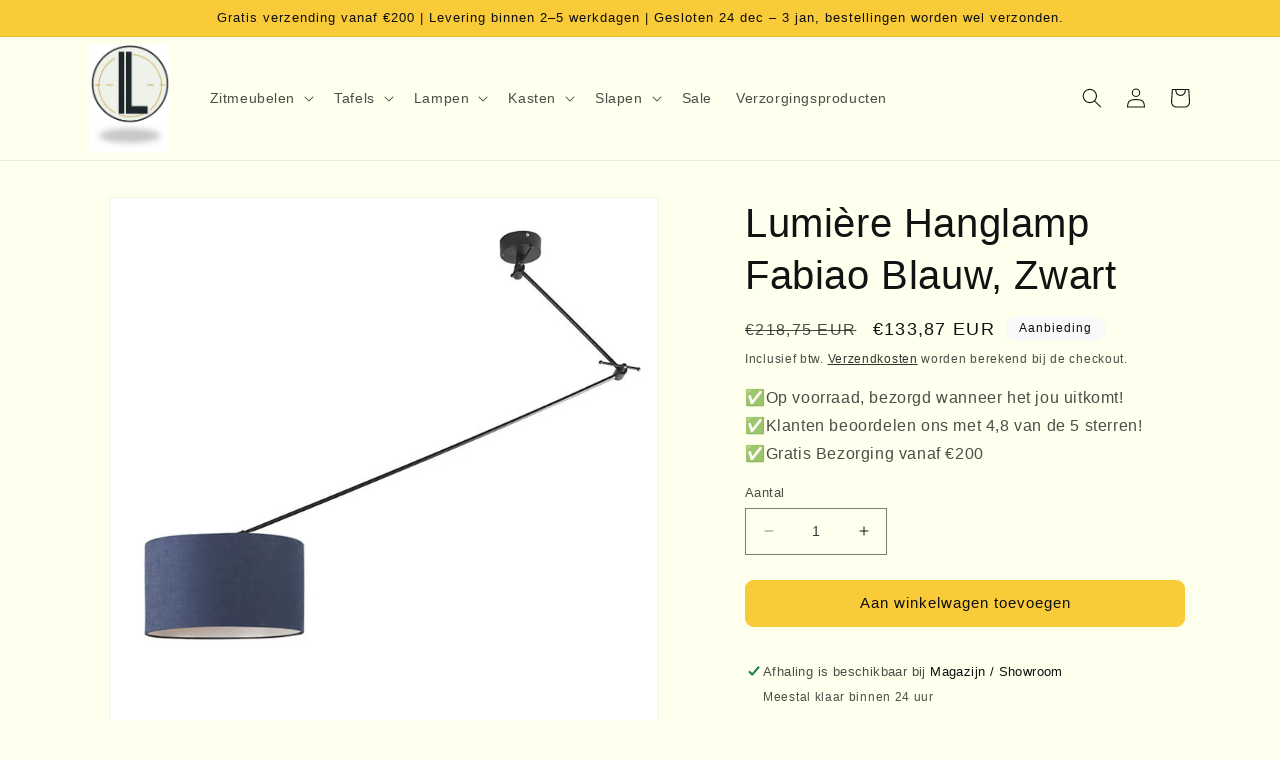

--- FILE ---
content_type: text/html; charset=utf-8
request_url: https://www.lumiereliving.nl/products/lumiere-hanglamp-fabiao-blauw-zwart
body_size: 40194
content:
<!doctype html>
<html class="no-js" lang="nl">
  <head>
    <script>
window.dataLayer = window.dataLayer || [];
window.dataLayer.push({

userType: "visitor",
customer: {
id: "",
lastOrder: "",
orderCount: "",
totalSpent: "",
tags: ""
},

});
</script>
  <!-- Google Tag Manager -->
<script>(function(w,d,s,l,i){w[l]=w[l]||[];w[l].push({'gtm.start':
new Date().getTime(),event:'gtm.js'});var f=d.getElementsByTagName(s)[0],
j=d.createElement(s),dl=l!='dataLayer'?'&l='+l:'';j.async=true;j.src=
'https://www.googletagmanager.com/gtm.js?id='+i+dl;f.parentNode.insertBefore(j,f);
})(window,document,'script','dataLayer','GTM-NPFQDNW');</script>
<!-- End Google Tag Manager -->
    <meta charset="utf-8">
    <meta http-equiv="X-UA-Compatible" content="IE=edge">
    <meta name="viewport" content="width=device-width,initial-scale=1">
    <meta name="theme-color" content="">
    <link rel="canonical" href="https://www.lumiereliving.nl/products/lumiere-hanglamp-fabiao-blauw-zwart">
    <link rel="preconnect" href="https://cdn.shopify.com" crossorigin>

  <meta name="p:domain_verify" content="39097b79c81adf89d33b0b16261ac616"/><link rel="icon" type="https://cdn.shopify.com/s/files/1/0556/2099/3365/files/PhotoRoom_20230323_101725_AM.png?v=1679563097" href="//www.lumiereliving.nl/cdn/shop/files/Lumiere_Logo_jpeg.jpg?crop=center&height=32&v=1701436437&width=32"><title>
      Lumière Hanglamp Fabiao Blauw, Zwart
 &ndash; Lumière Living</title>

    
      <meta name="description" content="Deze prachtige Hanglamp Voelt zich thuis binnen ieder interieur! De Hanglamp is zorgvuldig samengesteld door kwalitatieve materialen en dit is terug te zien in het eindproduct!  Dus wanneer u opzoek bent naar een eyecatcher die nog jaren meegaat is dit iets voor u! Hebben wij uw aandacht getrokken met deze prachtige la">
    

    

<meta property="og:site_name" content="Lumière Living">
<meta property="og:url" content="https://www.lumiereliving.nl/products/lumiere-hanglamp-fabiao-blauw-zwart">
<meta property="og:title" content="Lumière Hanglamp Fabiao Blauw, Zwart">
<meta property="og:type" content="product">
<meta property="og:description" content="Deze prachtige Hanglamp Voelt zich thuis binnen ieder interieur! De Hanglamp is zorgvuldig samengesteld door kwalitatieve materialen en dit is terug te zien in het eindproduct!  Dus wanneer u opzoek bent naar een eyecatcher die nog jaren meegaat is dit iets voor u! Hebben wij uw aandacht getrokken met deze prachtige la"><meta property="og:image" content="http://www.lumiereliving.nl/cdn/shop/products/5858_95080_0.jpg?v=1678802791">
  <meta property="og:image:secure_url" content="https://www.lumiereliving.nl/cdn/shop/products/5858_95080_0.jpg?v=1678802791">
  <meta property="og:image:width" content="800">
  <meta property="og:image:height" content="800"><meta property="og:price:amount" content="133,87">
  <meta property="og:price:currency" content="EUR"><meta name="twitter:card" content="summary_large_image">
<meta name="twitter:title" content="Lumière Hanglamp Fabiao Blauw, Zwart">
<meta name="twitter:description" content="Deze prachtige Hanglamp Voelt zich thuis binnen ieder interieur! De Hanglamp is zorgvuldig samengesteld door kwalitatieve materialen en dit is terug te zien in het eindproduct!  Dus wanneer u opzoek bent naar een eyecatcher die nog jaren meegaat is dit iets voor u! Hebben wij uw aandacht getrokken met deze prachtige la">


    <script src="//www.lumiereliving.nl/cdn/shop/t/9/assets/constants.js?v=165488195745554878101731588972" defer="defer"></script>
    <script src="//www.lumiereliving.nl/cdn/shop/t/9/assets/pubsub.js?v=2921868252632587581731588972" defer="defer"></script>
    <script src="//www.lumiereliving.nl/cdn/shop/t/9/assets/global.js?v=85297797553816670871731588972" defer="defer"></script>
    <script>window.performance && window.performance.mark && window.performance.mark('shopify.content_for_header.start');</script><meta name="google-site-verification" content="N49_fRrXlsClSlxlb3SgQJRHQGtcoZ-uidFgDZYxCO4">
<meta name="facebook-domain-verification" content="3i3mdfvvpoifrsplbq37ptl2fat39o">
<meta id="shopify-digital-wallet" name="shopify-digital-wallet" content="/55620993365/digital_wallets/dialog">
<meta name="shopify-checkout-api-token" content="10bf4dffaacb6ab8a42c8715f309d211">
<meta id="in-context-paypal-metadata" data-shop-id="55620993365" data-venmo-supported="false" data-environment="production" data-locale="nl_NL" data-paypal-v4="true" data-currency="EUR">
<link rel="alternate" hreflang="x-default" href="https://www.lumiereliving.nl/products/lumiere-hanglamp-fabiao-blauw-zwart">
<link rel="alternate" hreflang="en" href="https://www.lumiereliving.nl/en/products/lumiere-hanglamp-fabiao-blauw-zwart">
<link rel="alternate" hreflang="es" href="https://www.lumiereliving.nl/es/products/lumiere-hanglamp-fabiao-blauw-zwart">
<link rel="alternate" hreflang="pt" href="https://www.lumiereliving.nl/pt/products/lumiere-hanglamp-fabiao-blauw-zwart">
<link rel="alternate" hreflang="fr" href="https://www.lumiereliving.nl/fr/products/lumiere-hanglamp-fabiao-blauw-zwart">
<link rel="alternate" hreflang="it" href="https://www.lumiereliving.nl/it/products/lumiere-hanglamp-fabiao-blauw-zwart">
<link rel="alternate" hreflang="lb" href="https://www.lumiereliving.nl/lb/products/lumiere-hanglamp-fabiao-blauw-zwart">
<link rel="alternate" type="application/json+oembed" href="https://www.lumiereliving.nl/products/lumiere-hanglamp-fabiao-blauw-zwart.oembed">
<script async="async" src="/checkouts/internal/preloads.js?locale=nl-NL"></script>
<link rel="preconnect" href="https://shop.app" crossorigin="anonymous">
<script async="async" src="https://shop.app/checkouts/internal/preloads.js?locale=nl-NL&shop_id=55620993365" crossorigin="anonymous"></script>
<script id="apple-pay-shop-capabilities" type="application/json">{"shopId":55620993365,"countryCode":"NL","currencyCode":"EUR","merchantCapabilities":["supports3DS"],"merchantId":"gid:\/\/shopify\/Shop\/55620993365","merchantName":"Lumière Living","requiredBillingContactFields":["postalAddress","email"],"requiredShippingContactFields":["postalAddress","email"],"shippingType":"shipping","supportedNetworks":["visa","maestro","masterCard","amex"],"total":{"type":"pending","label":"Lumière Living","amount":"1.00"},"shopifyPaymentsEnabled":true,"supportsSubscriptions":true}</script>
<script id="shopify-features" type="application/json">{"accessToken":"10bf4dffaacb6ab8a42c8715f309d211","betas":["rich-media-storefront-analytics"],"domain":"www.lumiereliving.nl","predictiveSearch":true,"shopId":55620993365,"locale":"nl"}</script>
<script>var Shopify = Shopify || {};
Shopify.shop = "wsql.myshopify.com";
Shopify.locale = "nl";
Shopify.currency = {"active":"EUR","rate":"1.0"};
Shopify.country = "NL";
Shopify.theme = {"name":"Kopie van NEW THEME","id":174950318421,"schema_name":"Dawn","schema_version":"8.0.0","theme_store_id":887,"role":"main"};
Shopify.theme.handle = "null";
Shopify.theme.style = {"id":null,"handle":null};
Shopify.cdnHost = "www.lumiereliving.nl/cdn";
Shopify.routes = Shopify.routes || {};
Shopify.routes.root = "/";</script>
<script type="module">!function(o){(o.Shopify=o.Shopify||{}).modules=!0}(window);</script>
<script>!function(o){function n(){var o=[];function n(){o.push(Array.prototype.slice.apply(arguments))}return n.q=o,n}var t=o.Shopify=o.Shopify||{};t.loadFeatures=n(),t.autoloadFeatures=n()}(window);</script>
<script>
  window.ShopifyPay = window.ShopifyPay || {};
  window.ShopifyPay.apiHost = "shop.app\/pay";
  window.ShopifyPay.redirectState = null;
</script>
<script id="shop-js-analytics" type="application/json">{"pageType":"product"}</script>
<script defer="defer" async type="module" src="//www.lumiereliving.nl/cdn/shopifycloud/shop-js/modules/v2/client.init-shop-cart-sync_CQCZGmk1.nl.esm.js"></script>
<script defer="defer" async type="module" src="//www.lumiereliving.nl/cdn/shopifycloud/shop-js/modules/v2/chunk.common_Qh2VktjN.esm.js"></script>
<script type="module">
  await import("//www.lumiereliving.nl/cdn/shopifycloud/shop-js/modules/v2/client.init-shop-cart-sync_CQCZGmk1.nl.esm.js");
await import("//www.lumiereliving.nl/cdn/shopifycloud/shop-js/modules/v2/chunk.common_Qh2VktjN.esm.js");

  window.Shopify.SignInWithShop?.initShopCartSync?.({"fedCMEnabled":true,"windoidEnabled":true});

</script>
<script>
  window.Shopify = window.Shopify || {};
  if (!window.Shopify.featureAssets) window.Shopify.featureAssets = {};
  window.Shopify.featureAssets['shop-js'] = {"shop-cart-sync":["modules/v2/client.shop-cart-sync_DYbEklgP.nl.esm.js","modules/v2/chunk.common_Qh2VktjN.esm.js"],"init-fed-cm":["modules/v2/client.init-fed-cm__ErewuRD.nl.esm.js","modules/v2/chunk.common_Qh2VktjN.esm.js"],"init-shop-email-lookup-coordinator":["modules/v2/client.init-shop-email-lookup-coordinator_DVvDgYZD.nl.esm.js","modules/v2/chunk.common_Qh2VktjN.esm.js"],"shop-cash-offers":["modules/v2/client.shop-cash-offers_DlO6Qxt5.nl.esm.js","modules/v2/chunk.common_Qh2VktjN.esm.js","modules/v2/chunk.modal_AuYeqjM3.esm.js"],"shop-button":["modules/v2/client.shop-button_DDXvm0ww.nl.esm.js","modules/v2/chunk.common_Qh2VktjN.esm.js"],"init-windoid":["modules/v2/client.init-windoid_0Lf619BU.nl.esm.js","modules/v2/chunk.common_Qh2VktjN.esm.js"],"avatar":["modules/v2/client.avatar_BTnouDA3.nl.esm.js"],"init-shop-cart-sync":["modules/v2/client.init-shop-cart-sync_CQCZGmk1.nl.esm.js","modules/v2/chunk.common_Qh2VktjN.esm.js"],"shop-toast-manager":["modules/v2/client.shop-toast-manager_BG9hizfj.nl.esm.js","modules/v2/chunk.common_Qh2VktjN.esm.js"],"pay-button":["modules/v2/client.pay-button_Bbf1ICKo.nl.esm.js","modules/v2/chunk.common_Qh2VktjN.esm.js"],"shop-login-button":["modules/v2/client.shop-login-button_BGVZZ2yR.nl.esm.js","modules/v2/chunk.common_Qh2VktjN.esm.js","modules/v2/chunk.modal_AuYeqjM3.esm.js"],"init-customer-accounts-sign-up":["modules/v2/client.init-customer-accounts-sign-up_Nl0OguTu.nl.esm.js","modules/v2/client.shop-login-button_BGVZZ2yR.nl.esm.js","modules/v2/chunk.common_Qh2VktjN.esm.js","modules/v2/chunk.modal_AuYeqjM3.esm.js"],"init-shop-for-new-customer-accounts":["modules/v2/client.init-shop-for-new-customer-accounts_DUWFFbho.nl.esm.js","modules/v2/client.shop-login-button_BGVZZ2yR.nl.esm.js","modules/v2/chunk.common_Qh2VktjN.esm.js","modules/v2/chunk.modal_AuYeqjM3.esm.js"],"init-customer-accounts":["modules/v2/client.init-customer-accounts_CgdWI3Pk.nl.esm.js","modules/v2/client.shop-login-button_BGVZZ2yR.nl.esm.js","modules/v2/chunk.common_Qh2VktjN.esm.js","modules/v2/chunk.modal_AuYeqjM3.esm.js"],"shop-follow-button":["modules/v2/client.shop-follow-button_CE4JIj_m.nl.esm.js","modules/v2/chunk.common_Qh2VktjN.esm.js","modules/v2/chunk.modal_AuYeqjM3.esm.js"],"lead-capture":["modules/v2/client.lead-capture_CnrlSZO3.nl.esm.js","modules/v2/chunk.common_Qh2VktjN.esm.js","modules/v2/chunk.modal_AuYeqjM3.esm.js"],"checkout-modal":["modules/v2/client.checkout-modal_DTwyTBIx.nl.esm.js","modules/v2/chunk.common_Qh2VktjN.esm.js","modules/v2/chunk.modal_AuYeqjM3.esm.js"],"shop-login":["modules/v2/client.shop-login_DZkpG60q.nl.esm.js","modules/v2/chunk.common_Qh2VktjN.esm.js","modules/v2/chunk.modal_AuYeqjM3.esm.js"],"payment-terms":["modules/v2/client.payment-terms_ColZi-EO.nl.esm.js","modules/v2/chunk.common_Qh2VktjN.esm.js","modules/v2/chunk.modal_AuYeqjM3.esm.js"]};
</script>
<script>(function() {
  var isLoaded = false;
  function asyncLoad() {
    if (isLoaded) return;
    isLoaded = true;
    var urls = ["\/\/shopify.privy.com\/widget.js?shop=wsql.myshopify.com","\/\/cdn.shopify.com\/proxy\/feb7a3e88cf03279e7da143c3fffdc3b3fd3ac3f2e009d999bd8c4c0b08644aa\/storage.googleapis.com\/adnabu-shopify\/online-store\/4578774e6f1548d4b72ad8891715147890.min.js?shop=wsql.myshopify.com\u0026sp-cache-control=cHVibGljLCBtYXgtYWdlPTkwMA"];
    for (var i = 0; i < urls.length; i++) {
      var s = document.createElement('script');
      s.type = 'text/javascript';
      s.async = true;
      s.src = urls[i];
      var x = document.getElementsByTagName('script')[0];
      x.parentNode.insertBefore(s, x);
    }
  };
  if(window.attachEvent) {
    window.attachEvent('onload', asyncLoad);
  } else {
    window.addEventListener('load', asyncLoad, false);
  }
})();</script>
<script id="__st">var __st={"a":55620993365,"offset":3600,"reqid":"222600f0-1e5b-4002-954b-7434bf107262-1767675821","pageurl":"www.lumiereliving.nl\/products\/lumiere-hanglamp-fabiao-blauw-zwart","u":"6ac4b3b2e93b","p":"product","rtyp":"product","rid":8342139404629};</script>
<script>window.ShopifyPaypalV4VisibilityTracking = true;</script>
<script id="captcha-bootstrap">!function(){'use strict';const t='contact',e='account',n='new_comment',o=[[t,t],['blogs',n],['comments',n],[t,'customer']],c=[[e,'customer_login'],[e,'guest_login'],[e,'recover_customer_password'],[e,'create_customer']],r=t=>t.map((([t,e])=>`form[action*='/${t}']:not([data-nocaptcha='true']) input[name='form_type'][value='${e}']`)).join(','),a=t=>()=>t?[...document.querySelectorAll(t)].map((t=>t.form)):[];function s(){const t=[...o],e=r(t);return a(e)}const i='password',u='form_key',d=['recaptcha-v3-token','g-recaptcha-response','h-captcha-response',i],f=()=>{try{return window.sessionStorage}catch{return}},m='__shopify_v',_=t=>t.elements[u];function p(t,e,n=!1){try{const o=window.sessionStorage,c=JSON.parse(o.getItem(e)),{data:r}=function(t){const{data:e,action:n}=t;return t[m]||n?{data:e,action:n}:{data:t,action:n}}(c);for(const[e,n]of Object.entries(r))t.elements[e]&&(t.elements[e].value=n);n&&o.removeItem(e)}catch(o){console.error('form repopulation failed',{error:o})}}const l='form_type',E='cptcha';function T(t){t.dataset[E]=!0}const w=window,h=w.document,L='Shopify',v='ce_forms',y='captcha';let A=!1;((t,e)=>{const n=(g='f06e6c50-85a8-45c8-87d0-21a2b65856fe',I='https://cdn.shopify.com/shopifycloud/storefront-forms-hcaptcha/ce_storefront_forms_captcha_hcaptcha.v1.5.2.iife.js',D={infoText:'Beschermd door hCaptcha',privacyText:'Privacy',termsText:'Voorwaarden'},(t,e,n)=>{const o=w[L][v],c=o.bindForm;if(c)return c(t,g,e,D).then(n);var r;o.q.push([[t,g,e,D],n]),r=I,A||(h.body.append(Object.assign(h.createElement('script'),{id:'captcha-provider',async:!0,src:r})),A=!0)});var g,I,D;w[L]=w[L]||{},w[L][v]=w[L][v]||{},w[L][v].q=[],w[L][y]=w[L][y]||{},w[L][y].protect=function(t,e){n(t,void 0,e),T(t)},Object.freeze(w[L][y]),function(t,e,n,w,h,L){const[v,y,A,g]=function(t,e,n){const i=e?o:[],u=t?c:[],d=[...i,...u],f=r(d),m=r(i),_=r(d.filter((([t,e])=>n.includes(e))));return[a(f),a(m),a(_),s()]}(w,h,L),I=t=>{const e=t.target;return e instanceof HTMLFormElement?e:e&&e.form},D=t=>v().includes(t);t.addEventListener('submit',(t=>{const e=I(t);if(!e)return;const n=D(e)&&!e.dataset.hcaptchaBound&&!e.dataset.recaptchaBound,o=_(e),c=g().includes(e)&&(!o||!o.value);(n||c)&&t.preventDefault(),c&&!n&&(function(t){try{if(!f())return;!function(t){const e=f();if(!e)return;const n=_(t);if(!n)return;const o=n.value;o&&e.removeItem(o)}(t);const e=Array.from(Array(32),(()=>Math.random().toString(36)[2])).join('');!function(t,e){_(t)||t.append(Object.assign(document.createElement('input'),{type:'hidden',name:u})),t.elements[u].value=e}(t,e),function(t,e){const n=f();if(!n)return;const o=[...t.querySelectorAll(`input[type='${i}']`)].map((({name:t})=>t)),c=[...d,...o],r={};for(const[a,s]of new FormData(t).entries())c.includes(a)||(r[a]=s);n.setItem(e,JSON.stringify({[m]:1,action:t.action,data:r}))}(t,e)}catch(e){console.error('failed to persist form',e)}}(e),e.submit())}));const S=(t,e)=>{t&&!t.dataset[E]&&(n(t,e.some((e=>e===t))),T(t))};for(const o of['focusin','change'])t.addEventListener(o,(t=>{const e=I(t);D(e)&&S(e,y())}));const B=e.get('form_key'),M=e.get(l),P=B&&M;t.addEventListener('DOMContentLoaded',(()=>{const t=y();if(P)for(const e of t)e.elements[l].value===M&&p(e,B);[...new Set([...A(),...v().filter((t=>'true'===t.dataset.shopifyCaptcha))])].forEach((e=>S(e,t)))}))}(h,new URLSearchParams(w.location.search),n,t,e,['guest_login'])})(!0,!0)}();</script>
<script integrity="sha256-4kQ18oKyAcykRKYeNunJcIwy7WH5gtpwJnB7kiuLZ1E=" data-source-attribution="shopify.loadfeatures" defer="defer" src="//www.lumiereliving.nl/cdn/shopifycloud/storefront/assets/storefront/load_feature-a0a9edcb.js" crossorigin="anonymous"></script>
<script crossorigin="anonymous" defer="defer" src="//www.lumiereliving.nl/cdn/shopifycloud/storefront/assets/shopify_pay/storefront-65b4c6d7.js?v=20250812"></script>
<script data-source-attribution="shopify.dynamic_checkout.dynamic.init">var Shopify=Shopify||{};Shopify.PaymentButton=Shopify.PaymentButton||{isStorefrontPortableWallets:!0,init:function(){window.Shopify.PaymentButton.init=function(){};var t=document.createElement("script");t.src="https://www.lumiereliving.nl/cdn/shopifycloud/portable-wallets/latest/portable-wallets.nl.js",t.type="module",document.head.appendChild(t)}};
</script>
<script data-source-attribution="shopify.dynamic_checkout.buyer_consent">
  function portableWalletsHideBuyerConsent(e){var t=document.getElementById("shopify-buyer-consent"),n=document.getElementById("shopify-subscription-policy-button");t&&n&&(t.classList.add("hidden"),t.setAttribute("aria-hidden","true"),n.removeEventListener("click",e))}function portableWalletsShowBuyerConsent(e){var t=document.getElementById("shopify-buyer-consent"),n=document.getElementById("shopify-subscription-policy-button");t&&n&&(t.classList.remove("hidden"),t.removeAttribute("aria-hidden"),n.addEventListener("click",e))}window.Shopify?.PaymentButton&&(window.Shopify.PaymentButton.hideBuyerConsent=portableWalletsHideBuyerConsent,window.Shopify.PaymentButton.showBuyerConsent=portableWalletsShowBuyerConsent);
</script>
<script data-source-attribution="shopify.dynamic_checkout.cart.bootstrap">document.addEventListener("DOMContentLoaded",(function(){function t(){return document.querySelector("shopify-accelerated-checkout-cart, shopify-accelerated-checkout")}if(t())Shopify.PaymentButton.init();else{new MutationObserver((function(e,n){t()&&(Shopify.PaymentButton.init(),n.disconnect())})).observe(document.body,{childList:!0,subtree:!0})}}));
</script>
<link id="shopify-accelerated-checkout-styles" rel="stylesheet" media="screen" href="https://www.lumiereliving.nl/cdn/shopifycloud/portable-wallets/latest/accelerated-checkout-backwards-compat.css" crossorigin="anonymous">
<style id="shopify-accelerated-checkout-cart">
        #shopify-buyer-consent {
  margin-top: 1em;
  display: inline-block;
  width: 100%;
}

#shopify-buyer-consent.hidden {
  display: none;
}

#shopify-subscription-policy-button {
  background: none;
  border: none;
  padding: 0;
  text-decoration: underline;
  font-size: inherit;
  cursor: pointer;
}

#shopify-subscription-policy-button::before {
  box-shadow: none;
}

      </style>
<script id="sections-script" data-sections="header,footer" defer="defer" src="//www.lumiereliving.nl/cdn/shop/t/9/compiled_assets/scripts.js?924"></script>
<script>window.performance && window.performance.mark && window.performance.mark('shopify.content_for_header.end');</script>


    <style data-shopify>
      
      
      
      
      

      :root {
        --font-body-family: "system_ui", -apple-system, 'Segoe UI', Roboto, 'Helvetica Neue', 'Noto Sans', 'Liberation Sans', Arial, sans-serif, 'Apple Color Emoji', 'Segoe UI Emoji', 'Segoe UI Symbol', 'Noto Color Emoji';
        --font-body-style: normal;
        --font-body-weight: 400;
        --font-body-weight-bold: 700;

        --font-heading-family: "system_ui", -apple-system, 'Segoe UI', Roboto, 'Helvetica Neue', 'Noto Sans', 'Liberation Sans', Arial, sans-serif, 'Apple Color Emoji', 'Segoe UI Emoji', 'Segoe UI Symbol', 'Noto Color Emoji';
        --font-heading-style: normal;
        --font-heading-weight: 400;

        --font-body-scale: 1.0;
        --font-heading-scale: 1.0;

        --color-base-text: 18, 18, 18;
        --color-shadow: 18, 18, 18;
        --color-base-background-1: 255, 255, 237;
        --color-base-background-2: 255, 255, 255;
        --color-base-solid-button-labels: 15, 15, 15;
        --color-base-outline-button-labels: 18, 18, 18;
        --color-base-accent-1: 249, 203, 56;
        --color-base-accent-2: 249, 249, 249;
        --payment-terms-background-color: #ffffed;

        --gradient-base-background-1: #ffffed;
        --gradient-base-background-2: #ffffff;
        --gradient-base-accent-1: #f9cb38;
        --gradient-base-accent-2: #f9f9f9;

        --media-padding: px;
        --media-border-opacity: 0.05;
        --media-border-width: 1px;
        --media-radius: 0px;
        --media-shadow-opacity: 0.0;
        --media-shadow-horizontal-offset: 0px;
        --media-shadow-vertical-offset: 0px;
        --media-shadow-blur-radius: 5px;
        --media-shadow-visible: 0;

        --page-width: 120rem;
        --page-width-margin: 0rem;

        --product-card-image-padding: 0.0rem;
        --product-card-corner-radius: 0.0rem;
        --product-card-text-alignment: left;
        --product-card-border-width: 0.0rem;
        --product-card-border-opacity: 0.1;
        --product-card-shadow-opacity: 0.0;
        --product-card-shadow-visible: 0;
        --product-card-shadow-horizontal-offset: 0.0rem;
        --product-card-shadow-vertical-offset: 0.4rem;
        --product-card-shadow-blur-radius: 0.5rem;

        --collection-card-image-padding: 0.0rem;
        --collection-card-corner-radius: 0.0rem;
        --collection-card-text-alignment: left;
        --collection-card-border-width: 0.0rem;
        --collection-card-border-opacity: 0.1;
        --collection-card-shadow-opacity: 0.0;
        --collection-card-shadow-visible: 0;
        --collection-card-shadow-horizontal-offset: 0.0rem;
        --collection-card-shadow-vertical-offset: 0.4rem;
        --collection-card-shadow-blur-radius: 0.5rem;

        --blog-card-image-padding: 0.0rem;
        --blog-card-corner-radius: 0.0rem;
        --blog-card-text-alignment: left;
        --blog-card-border-width: 0.0rem;
        --blog-card-border-opacity: 0.1;
        --blog-card-shadow-opacity: 0.0;
        --blog-card-shadow-visible: 0;
        --blog-card-shadow-horizontal-offset: 0.0rem;
        --blog-card-shadow-vertical-offset: 0.4rem;
        --blog-card-shadow-blur-radius: 0.5rem;

        --badge-corner-radius: 4.0rem;

        --popup-border-width: 1px;
        --popup-border-opacity: 0.1;
        --popup-corner-radius: 0px;
        --popup-shadow-opacity: 0.0;
        --popup-shadow-horizontal-offset: 0px;
        --popup-shadow-vertical-offset: 4px;
        --popup-shadow-blur-radius: 5px;

        --drawer-border-width: 0px;
        --drawer-border-opacity: 0.1;
        --drawer-shadow-opacity: 0.0;
        --drawer-shadow-horizontal-offset: 0px;
        --drawer-shadow-vertical-offset: 4px;
        --drawer-shadow-blur-radius: 5px;

        --spacing-sections-desktop: 0px;
        --spacing-sections-mobile: 0px;

        --grid-desktop-vertical-spacing: 8px;
        --grid-desktop-horizontal-spacing: 36px;
        --grid-mobile-vertical-spacing: 4px;
        --grid-mobile-horizontal-spacing: 18px;

        --text-boxes-border-opacity: 0.1;
        --text-boxes-border-width: 0px;
        --text-boxes-radius: 0px;
        --text-boxes-shadow-opacity: 0.0;
        --text-boxes-shadow-visible: 0;
        --text-boxes-shadow-horizontal-offset: 0px;
        --text-boxes-shadow-vertical-offset: 4px;
        --text-boxes-shadow-blur-radius: 5px;

        --buttons-radius: 8px;
        --buttons-radius-outset: 9px;
        --buttons-border-width: 1px;
        --buttons-border-opacity: 1.0;
        --buttons-shadow-opacity: 0.0;
        --buttons-shadow-visible: 0;
        --buttons-shadow-horizontal-offset: 0px;
        --buttons-shadow-vertical-offset: 4px;
        --buttons-shadow-blur-radius: 5px;
        --buttons-border-offset: 0.3px;

        --inputs-radius: 0px;
        --inputs-border-width: 1px;
        --inputs-border-opacity: 0.55;
        --inputs-shadow-opacity: 0.0;
        --inputs-shadow-horizontal-offset: 0px;
        --inputs-margin-offset: 0px;
        --inputs-shadow-vertical-offset: 2px;
        --inputs-shadow-blur-radius: 5px;
        --inputs-radius-outset: 0px;

        --variant-pills-radius: 40px;
        --variant-pills-border-width: 1px;
        --variant-pills-border-opacity: 0.55;
        --variant-pills-shadow-opacity: 0.0;
        --variant-pills-shadow-horizontal-offset: 0px;
        --variant-pills-shadow-vertical-offset: 4px;
        --variant-pills-shadow-blur-radius: 5px;
      }

      *,
      *::before,
      *::after {
        box-sizing: inherit;
      }

      html {
        box-sizing: border-box;
        font-size: calc(var(--font-body-scale) * 62.5%);
        height: 100%;
      }

      body {
        display: grid;
        grid-template-rows: auto auto 1fr auto;
        grid-template-columns: 100%;
        min-height: 100%;
        margin: 0;
        font-size: 1.5rem;
        letter-spacing: 0.06rem;
        line-height: calc(1 + 0.8 / var(--font-body-scale));
        font-family: var(--font-body-family);
        font-style: var(--font-body-style);
        font-weight: var(--font-body-weight);
      }

      @media screen and (min-width: 750px) {
        body {
          font-size: 1.6rem;
        }
      }
    </style>

    <link href="//www.lumiereliving.nl/cdn/shop/t/9/assets/base.css?v=32628527554014434861732104044" rel="stylesheet" type="text/css" media="all" />
<link rel="stylesheet" href="//www.lumiereliving.nl/cdn/shop/t/9/assets/component-predictive-search.css?v=85913294783299393391731588972" media="print" onload="this.media='all'"><script>document.documentElement.className = document.documentElement.className.replace('no-js', 'js');
    if (Shopify.designMode) {
      document.documentElement.classList.add('shopify-design-mode');
    }
    </script>
  <!-- BEGIN app block: shopify://apps/transcy/blocks/switcher_embed_block/bce4f1c0-c18c-43b0-b0b2-a1aefaa44573 --><!-- BEGIN app snippet: fa_translate_core --><script>
    (function () {
        console.log("transcy ignore convert TC value",typeof transcy_ignoreConvertPrice != "undefined");
        
        function addMoneyTag(mutations, observer) {
            let currencyCookie = getCookieCore("transcy_currency");
            
            let shopifyCurrencyRegex = buildXPathQuery(
                window.ShopifyTC.shopifyCurrency.price_currency
            );
            let currencyRegex = buildCurrencyRegex(window.ShopifyTC.shopifyCurrency.price_currency)
            let tempTranscy = document.evaluate(shopifyCurrencyRegex, document, null, XPathResult.ORDERED_NODE_SNAPSHOT_TYPE, null);
            for (let iTranscy = 0; iTranscy < tempTranscy.snapshotLength; iTranscy++) {
                let elTranscy = tempTranscy.snapshotItem(iTranscy);
                if (elTranscy.innerHTML &&
                !elTranscy.classList.contains('transcy-money') && (typeof transcy_ignoreConvertPrice == "undefined" ||
                !transcy_ignoreConvertPrice?.some(className => elTranscy.classList?.contains(className))) && elTranscy?.childNodes?.length == 1) {
                    if (!window.ShopifyTC?.shopifyCurrency?.price_currency || currencyCookie == window.ShopifyTC?.currency?.active || !currencyCookie) {
                        addClassIfNotExists(elTranscy, 'notranslate');
                        continue;
                    }

                    elTranscy.classList.add('transcy-money');
                    let innerHTML = replaceMatches(elTranscy?.textContent, currencyRegex);
                    elTranscy.innerHTML = innerHTML;
                    if (!innerHTML.includes("tc-money")) {
                        addClassIfNotExists(elTranscy, 'notranslate');
                    }
                } 
                if (elTranscy.classList.contains('transcy-money') && !elTranscy?.innerHTML?.includes("tc-money")) {
                    addClassIfNotExists(elTranscy, 'notranslate');
                }
            }
        }
    
        function logChangesTranscy(mutations, observer) {
            const xpathQuery = `
                //*[text()[contains(.,"•tc")]] |
                //*[text()[contains(.,"tc")]] |
                //*[text()[contains(.,"transcy")]] |
                //textarea[@placeholder[contains(.,"transcy")]] |
                //textarea[@placeholder[contains(.,"tc")]] |
                //select[@placeholder[contains(.,"transcy")]] |
                //select[@placeholder[contains(.,"tc")]] |
                //input[@placeholder[contains(.,"tc")]] |
                //input[@value[contains(.,"tc")]] |
                //input[@value[contains(.,"transcy")]] |
                //*[text()[contains(.,"TC")]] |
                //textarea[@placeholder[contains(.,"TC")]] |
                //select[@placeholder[contains(.,"TC")]] |
                //input[@placeholder[contains(.,"TC")]] |
                //input[@value[contains(.,"TC")]]
            `;
            let tempTranscy = document.evaluate(xpathQuery, document, null, XPathResult.ORDERED_NODE_SNAPSHOT_TYPE, null);
            for (let iTranscy = 0; iTranscy < tempTranscy.snapshotLength; iTranscy++) {
                let elTranscy = tempTranscy.snapshotItem(iTranscy);
                let innerHtmlTranscy = elTranscy?.innerHTML ? elTranscy.innerHTML : "";
                if (innerHtmlTranscy && !["SCRIPT", "LINK", "STYLE"].includes(elTranscy.nodeName)) {
                    const textToReplace = [
                        '&lt;•tc&gt;', '&lt;/•tc&gt;', '&lt;tc&gt;', '&lt;/tc&gt;',
                        '&lt;transcy&gt;', '&lt;/transcy&gt;', '&amp;lt;tc&amp;gt;',
                        '&amp;lt;/tc&amp;gt;', '&lt;TRANSCY&gt;', '&lt;/TRANSCY&gt;',
                        '&lt;TC&gt;', '&lt;/TC&gt;'
                    ];
                    let containsTag = textToReplace.some(tag => innerHtmlTranscy.includes(tag));
                    if (containsTag) {
                        textToReplace.forEach(tag => {
                            innerHtmlTranscy = innerHtmlTranscy.replaceAll(tag, '');
                        });
                        elTranscy.innerHTML = innerHtmlTranscy;
                        elTranscy.setAttribute('translate', 'no');
                    }
    
                    const tagsToReplace = ['<•tc>', '</•tc>', '<tc>', '</tc>', '<transcy>', '</transcy>', '<TC>', '</TC>', '<TRANSCY>', '</TRANSCY>'];
                    if (tagsToReplace.some(tag => innerHtmlTranscy.includes(tag))) {
                        innerHtmlTranscy = innerHtmlTranscy.replace(/<(|\/)transcy>|<(|\/)tc>|<(|\/)•tc>/gi, "");
                        elTranscy.innerHTML = innerHtmlTranscy;
                        elTranscy.setAttribute('translate', 'no');
                    }
                }
                if (["INPUT"].includes(elTranscy.nodeName)) {
                    let valueInputTranscy = elTranscy.value.replaceAll("&lt;tc&gt;", "").replaceAll("&lt;/tc&gt;", "").replace(/<(|\/)transcy>|<(|\/)tc>/gi, "");
                    elTranscy.value = valueInputTranscy
                }
    
                if (["INPUT", "SELECT", "TEXTAREA"].includes(elTranscy.nodeName)) {
                    elTranscy.placeholder = elTranscy.placeholder.replaceAll("&lt;tc&gt;", "").replaceAll("&lt;/tc&gt;", "").replace(/<(|\/)transcy>|<(|\/)tc>/gi, "");
                }
            }
            addMoneyTag(mutations, observer)
        }
        const observerOptionsTranscy = {
            subtree: true,
            childList: true
        };
        const observerTranscy = new MutationObserver(logChangesTranscy);
        observerTranscy.observe(document.documentElement, observerOptionsTranscy);
    })();

    const addClassIfNotExists = (element, className) => {
        if (!element.classList.contains(className)) {
            element.classList.add(className);
        }
    };
    
    const replaceMatches = (content, currencyRegex) => {
        let arrCurrencies = content.match(currencyRegex);
    
        if (arrCurrencies?.length && content === arrCurrencies[0]) {
            return content;
        }
        return (
            arrCurrencies?.reduce((string, oldVal, index) => {
                const hasSpaceBefore = string.match(new RegExp(`\\s${oldVal}`));
                const hasSpaceAfter = string.match(new RegExp(`${oldVal}\\s`));
                let eleCurrencyConvert = `<tc-money translate="no">${arrCurrencies[index]}</tc-money>`;
                if (hasSpaceBefore) eleCurrencyConvert = ` ${eleCurrencyConvert}`;
                if (hasSpaceAfter) eleCurrencyConvert = `${eleCurrencyConvert} `;
                if (string.includes("tc-money")) {
                    return string;
                }
                return string?.replaceAll(oldVal, eleCurrencyConvert);
            }, content) || content
        );
        return result;
    };
    
    const unwrapCurrencySpan = (text) => {
        return text.replace(/<span[^>]*>(.*?)<\/span>/gi, "$1");
    };

    const getSymbolsAndCodes = (text)=>{
        let numberPattern = "\\d+(?:[.,]\\d+)*(?:[.,]\\d+)?(?:\\s?\\d+)?"; // Chỉ tối đa 1 khoảng trắng
        let textWithoutCurrencySpan = unwrapCurrencySpan(text);
        let symbolsAndCodes = textWithoutCurrencySpan
            .trim()
            .replace(new RegExp(numberPattern, "g"), "")
            .split(/\s+/) // Loại bỏ khoảng trắng dư thừa
            .filter((el) => el);

        if (!Array.isArray(symbolsAndCodes) || symbolsAndCodes.length === 0) {
            throw new Error("symbolsAndCodes must be a non-empty array.");
        }

        return symbolsAndCodes;
    }
    
    const buildCurrencyRegex = (text) => {
       let symbolsAndCodes = getSymbolsAndCodes(text)
       let patterns = createCurrencyRegex(symbolsAndCodes)

       return new RegExp(`(${patterns.join("|")})`, "g");
    };

    const createCurrencyRegex = (symbolsAndCodes)=>{
        const escape = (str) => str.replace(/[-/\\^$*+?.()|[\]{}]/g, "\\$&");
        const [s1, s2] = [escape(symbolsAndCodes[0]), escape(symbolsAndCodes[1] || "")];
        const space = "\\s?";
        const numberPattern = "\\d+(?:[.,]\\d+)*(?:[.,]\\d+)?(?:\\s?\\d+)?"; 
        const patterns = [];
        if (s1 && s2) {
            patterns.push(
                `${s1}${space}${numberPattern}${space}${s2}`,
                `${s2}${space}${numberPattern}${space}${s1}`,
                `${s2}${space}${s1}${space}${numberPattern}`,
                `${s1}${space}${s2}${space}${numberPattern}`
            );
        }
        if (s1) {
            patterns.push(`${s1}${space}${numberPattern}`);
            patterns.push(`${numberPattern}${space}${s1}`);
        }

        if (s2) {
            patterns.push(`${s2}${space}${numberPattern}`);
            patterns.push(`${numberPattern}${space}${s2}`);
        }
        return patterns;
    }
    
    const getCookieCore = function (name) {
        var nameEQ = name + "=";
        var ca = document.cookie.split(';');
        for (var i = 0; i < ca.length; i++) {
            var c = ca[i];
            while (c.charAt(0) == ' ') c = c.substring(1, c.length);
            if (c.indexOf(nameEQ) == 0) return c.substring(nameEQ.length, c.length);
        }
        return null;
    };
    
    const buildXPathQuery = (text) => {
        let numberPattern = "\\d+(?:[.,]\\d+)*"; // Bỏ `matches()`
        let symbolAndCodes = text.replace(/<span[^>]*>(.*?)<\/span>/gi, "$1")
            .trim()
            .replace(new RegExp(numberPattern, "g"), "")
            .split(" ")
            ?.filter((el) => el);
    
        if (!symbolAndCodes || !Array.isArray(symbolAndCodes) || symbolAndCodes.length === 0) {
            throw new Error("symbolAndCodes must be a non-empty array.");
        }
    
        // Escape ký tự đặc biệt trong XPath
        const escapeXPath = (str) => str.replace(/(["'])/g, "\\$1");
    
        // Danh sách thẻ HTML cần tìm
        const allowedTags = ["div", "span", "p", "strong", "b", "h1", "h2", "h3", "h4", "h5", "h6", "td", "li", "font", "dd", 'a', 'font', 's'];
    
        // Tạo điều kiện contains() cho từng symbol hoặc code
        const conditions = symbolAndCodes
            .map((symbol) =>
                `(contains(text(), "${escapeXPath(symbol)}") and (contains(text(), "0") or contains(text(), "1") or contains(text(), "2") or contains(text(), "3") or contains(text(), "4") or contains(text(), "5") or contains(text(), "6") or contains(text(), "7") or contains(text(), "8") or contains(text(), "9")) )`
            )
            .join(" or ");
    
        // Tạo XPath Query (Chỉ tìm trong các thẻ HTML, không tìm trong input)
        const xpathQuery = allowedTags
            .map((tag) => `//${tag}[${conditions}]`)
            .join(" | ");
    
        return xpathQuery;
    };
    
    window.ShopifyTC = {};
    ShopifyTC.shop = "www.lumiereliving.nl";
    ShopifyTC.locale = "nl";
    ShopifyTC.currency = {"active":"EUR", "rate":""};
    ShopifyTC.country = "NL";
    ShopifyTC.designMode = false;
    ShopifyTC.theme = {};
    ShopifyTC.cdnHost = "";
    ShopifyTC.routes = {};
    ShopifyTC.routes.root = "/";
    ShopifyTC.store_id = 55620993365;
    ShopifyTC.page_type = "product";
    ShopifyTC.resource_id = "";
    ShopifyTC.resource_description = "";
    switch (ShopifyTC.page_type) {
        case "product":
            ShopifyTC.resource_id = 8342139404629;
            ShopifyTC.resource_description = "\u003cbr\u003e\u003cp\u003eDeze prachtige Hanglamp Voelt zich thuis binnen ieder interieur! De Hanglamp is zorgvuldig samengesteld door kwalitatieve materialen en dit is terug te zien in het eindproduct!  Dus wanneer u opzoek bent naar een eyecatcher die nog jaren meegaat is dit iets voor u! Hebben wij uw aandacht getrokken met deze prachtige lamp en bent u benieuwd naar meer praktische informatie? Neem dan een kijkje bij de productspecificaties!\u003c\/p\u003e"
            break;
        case "article":
            ShopifyTC.resource_id = null;
            ShopifyTC.resource_description = null
            break;
        case "blog":
            ShopifyTC.resource_id = null;
            break;
        case "collection":
            ShopifyTC.resource_id = null;
            ShopifyTC.resource_description = null
            break;
        case "policy":
            ShopifyTC.resource_id = null;
            ShopifyTC.resource_description = null
            break;
        case "page":
            ShopifyTC.resource_id = null;
            ShopifyTC.resource_description = null
            break;
        default:
            break;
    }

    window.ShopifyTC.shopifyCurrency={
        "price": `0,01`,
        "price_currency": `€0,01 EUR`,
        "currency": `EUR`
    }


    if(typeof(transcy_appEmbed) == 'undefined'){
        transcy_switcherVersion = "1750709480";
        transcy_productMediaVersion = "";
        transcy_collectionMediaVersion = "";
        transcy_otherMediaVersion = "";
        transcy_productId = "8342139404629";
        transcy_shopName = "Lumière Living";
        transcy_currenciesPaymentPublish = [];
        transcy_curencyDefault = "EUR";transcy_currenciesPaymentPublish.push("CZK");transcy_currenciesPaymentPublish.push("DKK");transcy_currenciesPaymentPublish.push("EUR");transcy_currenciesPaymentPublish.push("HUF");transcy_currenciesPaymentPublish.push("PLN");transcy_currenciesPaymentPublish.push("RON");transcy_currenciesPaymentPublish.push("SEK");
        transcy_shopifyLocales = [{"shop_locale":{"locale":"nl","enabled":true,"primary":true,"published":true}},{"shop_locale":{"locale":"en","enabled":true,"primary":false,"published":true}},{"shop_locale":{"locale":"es","enabled":true,"primary":false,"published":true}},{"shop_locale":{"locale":"pt-BR","enabled":true,"primary":false,"published":true}},{"shop_locale":{"locale":"fr","enabled":true,"primary":false,"published":true}},{"shop_locale":{"locale":"it","enabled":true,"primary":false,"published":true}},{"shop_locale":{"locale":"lb","enabled":true,"primary":false,"published":true}}];
        transcy_moneyFormat = "€{{amount_with_comma_separator}}";

        function domLoadedTranscy () {
            let cdnScriptTC = typeof(transcy_cdn) != 'undefined' ? (transcy_cdn+'/transcy.js') : "https://cdn.shopify.com/extensions/019b20d7-7b85-7b7d-ba6b-0fc9919c0c3a/transcy-ext-290/assets/transcy.js";
            let cdnLinkTC = typeof(transcy_cdn) != 'undefined' ? (transcy_cdn+'/transcy.css') :  "https://cdn.shopify.com/extensions/019b20d7-7b85-7b7d-ba6b-0fc9919c0c3a/transcy-ext-290/assets/transcy.css";
            let scriptTC = document.createElement('script');
            scriptTC.type = 'text/javascript';
            scriptTC.defer = true;
            scriptTC.src = cdnScriptTC;
            scriptTC.id = "transcy-script";
            document.head.appendChild(scriptTC);

            let linkTC = document.createElement('link');
            linkTC.rel = 'stylesheet'; 
            linkTC.type = 'text/css';
            linkTC.href = cdnLinkTC;
            linkTC.id = "transcy-style";
            document.head.appendChild(linkTC); 
        }


        if (document.readyState === 'interactive' || document.readyState === 'complete') {
            domLoadedTranscy();
        } else {
            document.addEventListener("DOMContentLoaded", function () {
                domLoadedTranscy();
            });
        }
    }
</script>
<!-- END app snippet -->


<!-- END app block --><link href="https://monorail-edge.shopifysvc.com" rel="dns-prefetch">
<script>(function(){if ("sendBeacon" in navigator && "performance" in window) {try {var session_token_from_headers = performance.getEntriesByType('navigation')[0].serverTiming.find(x => x.name == '_s').description;} catch {var session_token_from_headers = undefined;}var session_cookie_matches = document.cookie.match(/_shopify_s=([^;]*)/);var session_token_from_cookie = session_cookie_matches && session_cookie_matches.length === 2 ? session_cookie_matches[1] : "";var session_token = session_token_from_headers || session_token_from_cookie || "";function handle_abandonment_event(e) {var entries = performance.getEntries().filter(function(entry) {return /monorail-edge.shopifysvc.com/.test(entry.name);});if (!window.abandonment_tracked && entries.length === 0) {window.abandonment_tracked = true;var currentMs = Date.now();var navigation_start = performance.timing.navigationStart;var payload = {shop_id: 55620993365,url: window.location.href,navigation_start,duration: currentMs - navigation_start,session_token,page_type: "product"};window.navigator.sendBeacon("https://monorail-edge.shopifysvc.com/v1/produce", JSON.stringify({schema_id: "online_store_buyer_site_abandonment/1.1",payload: payload,metadata: {event_created_at_ms: currentMs,event_sent_at_ms: currentMs}}));}}window.addEventListener('pagehide', handle_abandonment_event);}}());</script>
<script id="web-pixels-manager-setup">(function e(e,d,r,n,o){if(void 0===o&&(o={}),!Boolean(null===(a=null===(i=window.Shopify)||void 0===i?void 0:i.analytics)||void 0===a?void 0:a.replayQueue)){var i,a;window.Shopify=window.Shopify||{};var t=window.Shopify;t.analytics=t.analytics||{};var s=t.analytics;s.replayQueue=[],s.publish=function(e,d,r){return s.replayQueue.push([e,d,r]),!0};try{self.performance.mark("wpm:start")}catch(e){}var l=function(){var e={modern:/Edge?\/(1{2}[4-9]|1[2-9]\d|[2-9]\d{2}|\d{4,})\.\d+(\.\d+|)|Firefox\/(1{2}[4-9]|1[2-9]\d|[2-9]\d{2}|\d{4,})\.\d+(\.\d+|)|Chrom(ium|e)\/(9{2}|\d{3,})\.\d+(\.\d+|)|(Maci|X1{2}).+ Version\/(15\.\d+|(1[6-9]|[2-9]\d|\d{3,})\.\d+)([,.]\d+|)( \(\w+\)|)( Mobile\/\w+|) Safari\/|Chrome.+OPR\/(9{2}|\d{3,})\.\d+\.\d+|(CPU[ +]OS|iPhone[ +]OS|CPU[ +]iPhone|CPU IPhone OS|CPU iPad OS)[ +]+(15[._]\d+|(1[6-9]|[2-9]\d|\d{3,})[._]\d+)([._]\d+|)|Android:?[ /-](13[3-9]|1[4-9]\d|[2-9]\d{2}|\d{4,})(\.\d+|)(\.\d+|)|Android.+Firefox\/(13[5-9]|1[4-9]\d|[2-9]\d{2}|\d{4,})\.\d+(\.\d+|)|Android.+Chrom(ium|e)\/(13[3-9]|1[4-9]\d|[2-9]\d{2}|\d{4,})\.\d+(\.\d+|)|SamsungBrowser\/([2-9]\d|\d{3,})\.\d+/,legacy:/Edge?\/(1[6-9]|[2-9]\d|\d{3,})\.\d+(\.\d+|)|Firefox\/(5[4-9]|[6-9]\d|\d{3,})\.\d+(\.\d+|)|Chrom(ium|e)\/(5[1-9]|[6-9]\d|\d{3,})\.\d+(\.\d+|)([\d.]+$|.*Safari\/(?![\d.]+ Edge\/[\d.]+$))|(Maci|X1{2}).+ Version\/(10\.\d+|(1[1-9]|[2-9]\d|\d{3,})\.\d+)([,.]\d+|)( \(\w+\)|)( Mobile\/\w+|) Safari\/|Chrome.+OPR\/(3[89]|[4-9]\d|\d{3,})\.\d+\.\d+|(CPU[ +]OS|iPhone[ +]OS|CPU[ +]iPhone|CPU IPhone OS|CPU iPad OS)[ +]+(10[._]\d+|(1[1-9]|[2-9]\d|\d{3,})[._]\d+)([._]\d+|)|Android:?[ /-](13[3-9]|1[4-9]\d|[2-9]\d{2}|\d{4,})(\.\d+|)(\.\d+|)|Mobile Safari.+OPR\/([89]\d|\d{3,})\.\d+\.\d+|Android.+Firefox\/(13[5-9]|1[4-9]\d|[2-9]\d{2}|\d{4,})\.\d+(\.\d+|)|Android.+Chrom(ium|e)\/(13[3-9]|1[4-9]\d|[2-9]\d{2}|\d{4,})\.\d+(\.\d+|)|Android.+(UC? ?Browser|UCWEB|U3)[ /]?(15\.([5-9]|\d{2,})|(1[6-9]|[2-9]\d|\d{3,})\.\d+)\.\d+|SamsungBrowser\/(5\.\d+|([6-9]|\d{2,})\.\d+)|Android.+MQ{2}Browser\/(14(\.(9|\d{2,})|)|(1[5-9]|[2-9]\d|\d{3,})(\.\d+|))(\.\d+|)|K[Aa][Ii]OS\/(3\.\d+|([4-9]|\d{2,})\.\d+)(\.\d+|)/},d=e.modern,r=e.legacy,n=navigator.userAgent;return n.match(d)?"modern":n.match(r)?"legacy":"unknown"}(),u="modern"===l?"modern":"legacy",c=(null!=n?n:{modern:"",legacy:""})[u],f=function(e){return[e.baseUrl,"/wpm","/b",e.hashVersion,"modern"===e.buildTarget?"m":"l",".js"].join("")}({baseUrl:d,hashVersion:r,buildTarget:u}),m=function(e){var d=e.version,r=e.bundleTarget,n=e.surface,o=e.pageUrl,i=e.monorailEndpoint;return{emit:function(e){var a=e.status,t=e.errorMsg,s=(new Date).getTime(),l=JSON.stringify({metadata:{event_sent_at_ms:s},events:[{schema_id:"web_pixels_manager_load/3.1",payload:{version:d,bundle_target:r,page_url:o,status:a,surface:n,error_msg:t},metadata:{event_created_at_ms:s}}]});if(!i)return console&&console.warn&&console.warn("[Web Pixels Manager] No Monorail endpoint provided, skipping logging."),!1;try{return self.navigator.sendBeacon.bind(self.navigator)(i,l)}catch(e){}var u=new XMLHttpRequest;try{return u.open("POST",i,!0),u.setRequestHeader("Content-Type","text/plain"),u.send(l),!0}catch(e){return console&&console.warn&&console.warn("[Web Pixels Manager] Got an unhandled error while logging to Monorail."),!1}}}}({version:r,bundleTarget:l,surface:e.surface,pageUrl:self.location.href,monorailEndpoint:e.monorailEndpoint});try{o.browserTarget=l,function(e){var d=e.src,r=e.async,n=void 0===r||r,o=e.onload,i=e.onerror,a=e.sri,t=e.scriptDataAttributes,s=void 0===t?{}:t,l=document.createElement("script"),u=document.querySelector("head"),c=document.querySelector("body");if(l.async=n,l.src=d,a&&(l.integrity=a,l.crossOrigin="anonymous"),s)for(var f in s)if(Object.prototype.hasOwnProperty.call(s,f))try{l.dataset[f]=s[f]}catch(e){}if(o&&l.addEventListener("load",o),i&&l.addEventListener("error",i),u)u.appendChild(l);else{if(!c)throw new Error("Did not find a head or body element to append the script");c.appendChild(l)}}({src:f,async:!0,onload:function(){if(!function(){var e,d;return Boolean(null===(d=null===(e=window.Shopify)||void 0===e?void 0:e.analytics)||void 0===d?void 0:d.initialized)}()){var d=window.webPixelsManager.init(e)||void 0;if(d){var r=window.Shopify.analytics;r.replayQueue.forEach((function(e){var r=e[0],n=e[1],o=e[2];d.publishCustomEvent(r,n,o)})),r.replayQueue=[],r.publish=d.publishCustomEvent,r.visitor=d.visitor,r.initialized=!0}}},onerror:function(){return m.emit({status:"failed",errorMsg:"".concat(f," has failed to load")})},sri:function(e){var d=/^sha384-[A-Za-z0-9+/=]+$/;return"string"==typeof e&&d.test(e)}(c)?c:"",scriptDataAttributes:o}),m.emit({status:"loading"})}catch(e){m.emit({status:"failed",errorMsg:(null==e?void 0:e.message)||"Unknown error"})}}})({shopId: 55620993365,storefrontBaseUrl: "https://www.lumiereliving.nl",extensionsBaseUrl: "https://extensions.shopifycdn.com/cdn/shopifycloud/web-pixels-manager",monorailEndpoint: "https://monorail-edge.shopifysvc.com/unstable/produce_batch",surface: "storefront-renderer",enabledBetaFlags: ["2dca8a86","a0d5f9d2"],webPixelsConfigList: [{"id":"1487012181","configuration":"{\"pixel_id\":\"1807149040089908\",\"pixel_type\":\"facebook_pixel\"}","eventPayloadVersion":"v1","runtimeContext":"OPEN","scriptVersion":"ca16bc87fe92b6042fbaa3acc2fbdaa6","type":"APP","apiClientId":2329312,"privacyPurposes":["ANALYTICS","MARKETING","SALE_OF_DATA"],"dataSharingAdjustments":{"protectedCustomerApprovalScopes":["read_customer_address","read_customer_email","read_customer_name","read_customer_personal_data","read_customer_phone"]}},{"id":"962036053","configuration":"{\"config\":\"{\\\"google_tag_ids\\\":[\\\"G-HM37PNGR99\\\",\\\"GT-PL3S2HL\\\"],\\\"target_country\\\":\\\"NL\\\",\\\"gtag_events\\\":[{\\\"type\\\":\\\"search\\\",\\\"action_label\\\":\\\"G-HM37PNGR99\\\"},{\\\"type\\\":\\\"begin_checkout\\\",\\\"action_label\\\":\\\"G-HM37PNGR99\\\"},{\\\"type\\\":\\\"view_item\\\",\\\"action_label\\\":[\\\"G-HM37PNGR99\\\",\\\"MC-Q2NVNJXMTN\\\"]},{\\\"type\\\":\\\"purchase\\\",\\\"action_label\\\":[\\\"G-HM37PNGR99\\\",\\\"MC-Q2NVNJXMTN\\\"]},{\\\"type\\\":\\\"page_view\\\",\\\"action_label\\\":[\\\"G-HM37PNGR99\\\",\\\"MC-Q2NVNJXMTN\\\"]},{\\\"type\\\":\\\"add_payment_info\\\",\\\"action_label\\\":\\\"G-HM37PNGR99\\\"},{\\\"type\\\":\\\"add_to_cart\\\",\\\"action_label\\\":\\\"G-HM37PNGR99\\\"}],\\\"enable_monitoring_mode\\\":false}\"}","eventPayloadVersion":"v1","runtimeContext":"OPEN","scriptVersion":"b2a88bafab3e21179ed38636efcd8a93","type":"APP","apiClientId":1780363,"privacyPurposes":[],"dataSharingAdjustments":{"protectedCustomerApprovalScopes":["read_customer_address","read_customer_email","read_customer_name","read_customer_personal_data","read_customer_phone"]}},{"id":"172097877","configuration":"{\"tagID\":\"2614479386373\"}","eventPayloadVersion":"v1","runtimeContext":"STRICT","scriptVersion":"18031546ee651571ed29edbe71a3550b","type":"APP","apiClientId":3009811,"privacyPurposes":["ANALYTICS","MARKETING","SALE_OF_DATA"],"dataSharingAdjustments":{"protectedCustomerApprovalScopes":["read_customer_address","read_customer_email","read_customer_name","read_customer_personal_data","read_customer_phone"]}},{"id":"shopify-app-pixel","configuration":"{}","eventPayloadVersion":"v1","runtimeContext":"STRICT","scriptVersion":"0450","apiClientId":"shopify-pixel","type":"APP","privacyPurposes":["ANALYTICS","MARKETING"]},{"id":"shopify-custom-pixel","eventPayloadVersion":"v1","runtimeContext":"LAX","scriptVersion":"0450","apiClientId":"shopify-pixel","type":"CUSTOM","privacyPurposes":["ANALYTICS","MARKETING"]}],isMerchantRequest: false,initData: {"shop":{"name":"Lumière Living","paymentSettings":{"currencyCode":"EUR"},"myshopifyDomain":"wsql.myshopify.com","countryCode":"NL","storefrontUrl":"https:\/\/www.lumiereliving.nl"},"customer":null,"cart":null,"checkout":null,"productVariants":[{"price":{"amount":133.87,"currencyCode":"EUR"},"product":{"title":"Lumière Hanglamp Fabiao Blauw, Zwart","vendor":"Lumière verlichting","id":"8342139404629","untranslatedTitle":"Lumière Hanglamp Fabiao Blauw, Zwart","url":"\/products\/lumiere-hanglamp-fabiao-blauw-zwart","type":""},"id":"46380392481109","image":{"src":"\/\/www.lumiereliving.nl\/cdn\/shop\/products\/5858_95080_0.jpg?v=1678802791"},"sku":"QAZ95080","title":"Default Title","untranslatedTitle":"Default Title"}],"purchasingCompany":null},},"https://www.lumiereliving.nl/cdn","cd383123w9549d7e6pcdbda493m4fa997b6",{"modern":"","legacy":""},{"shopId":"55620993365","storefrontBaseUrl":"https:\/\/www.lumiereliving.nl","extensionBaseUrl":"https:\/\/extensions.shopifycdn.com\/cdn\/shopifycloud\/web-pixels-manager","surface":"storefront-renderer","enabledBetaFlags":"[\"2dca8a86\", \"a0d5f9d2\"]","isMerchantRequest":"false","hashVersion":"cd383123w9549d7e6pcdbda493m4fa997b6","publish":"custom","events":"[[\"page_viewed\",{}],[\"product_viewed\",{\"productVariant\":{\"price\":{\"amount\":133.87,\"currencyCode\":\"EUR\"},\"product\":{\"title\":\"Lumière Hanglamp Fabiao Blauw, Zwart\",\"vendor\":\"Lumière verlichting\",\"id\":\"8342139404629\",\"untranslatedTitle\":\"Lumière Hanglamp Fabiao Blauw, Zwart\",\"url\":\"\/products\/lumiere-hanglamp-fabiao-blauw-zwart\",\"type\":\"\"},\"id\":\"46380392481109\",\"image\":{\"src\":\"\/\/www.lumiereliving.nl\/cdn\/shop\/products\/5858_95080_0.jpg?v=1678802791\"},\"sku\":\"QAZ95080\",\"title\":\"Default Title\",\"untranslatedTitle\":\"Default Title\"}}]]"});</script><script>
  window.ShopifyAnalytics = window.ShopifyAnalytics || {};
  window.ShopifyAnalytics.meta = window.ShopifyAnalytics.meta || {};
  window.ShopifyAnalytics.meta.currency = 'EUR';
  var meta = {"product":{"id":8342139404629,"gid":"gid:\/\/shopify\/Product\/8342139404629","vendor":"Lumière verlichting","type":"","handle":"lumiere-hanglamp-fabiao-blauw-zwart","variants":[{"id":46380392481109,"price":13387,"name":"Lumière Hanglamp Fabiao Blauw, Zwart","public_title":null,"sku":"QAZ95080"}],"remote":false},"page":{"pageType":"product","resourceType":"product","resourceId":8342139404629,"requestId":"222600f0-1e5b-4002-954b-7434bf107262-1767675821"}};
  for (var attr in meta) {
    window.ShopifyAnalytics.meta[attr] = meta[attr];
  }
</script>
<script class="analytics">
  (function () {
    var customDocumentWrite = function(content) {
      var jquery = null;

      if (window.jQuery) {
        jquery = window.jQuery;
      } else if (window.Checkout && window.Checkout.$) {
        jquery = window.Checkout.$;
      }

      if (jquery) {
        jquery('body').append(content);
      }
    };

    var hasLoggedConversion = function(token) {
      if (token) {
        return document.cookie.indexOf('loggedConversion=' + token) !== -1;
      }
      return false;
    }

    var setCookieIfConversion = function(token) {
      if (token) {
        var twoMonthsFromNow = new Date(Date.now());
        twoMonthsFromNow.setMonth(twoMonthsFromNow.getMonth() + 2);

        document.cookie = 'loggedConversion=' + token + '; expires=' + twoMonthsFromNow;
      }
    }

    var trekkie = window.ShopifyAnalytics.lib = window.trekkie = window.trekkie || [];
    if (trekkie.integrations) {
      return;
    }
    trekkie.methods = [
      'identify',
      'page',
      'ready',
      'track',
      'trackForm',
      'trackLink'
    ];
    trekkie.factory = function(method) {
      return function() {
        var args = Array.prototype.slice.call(arguments);
        args.unshift(method);
        trekkie.push(args);
        return trekkie;
      };
    };
    for (var i = 0; i < trekkie.methods.length; i++) {
      var key = trekkie.methods[i];
      trekkie[key] = trekkie.factory(key);
    }
    trekkie.load = function(config) {
      trekkie.config = config || {};
      trekkie.config.initialDocumentCookie = document.cookie;
      var first = document.getElementsByTagName('script')[0];
      var script = document.createElement('script');
      script.type = 'text/javascript';
      script.onerror = function(e) {
        var scriptFallback = document.createElement('script');
        scriptFallback.type = 'text/javascript';
        scriptFallback.onerror = function(error) {
                var Monorail = {
      produce: function produce(monorailDomain, schemaId, payload) {
        var currentMs = new Date().getTime();
        var event = {
          schema_id: schemaId,
          payload: payload,
          metadata: {
            event_created_at_ms: currentMs,
            event_sent_at_ms: currentMs
          }
        };
        return Monorail.sendRequest("https://" + monorailDomain + "/v1/produce", JSON.stringify(event));
      },
      sendRequest: function sendRequest(endpointUrl, payload) {
        // Try the sendBeacon API
        if (window && window.navigator && typeof window.navigator.sendBeacon === 'function' && typeof window.Blob === 'function' && !Monorail.isIos12()) {
          var blobData = new window.Blob([payload], {
            type: 'text/plain'
          });

          if (window.navigator.sendBeacon(endpointUrl, blobData)) {
            return true;
          } // sendBeacon was not successful

        } // XHR beacon

        var xhr = new XMLHttpRequest();

        try {
          xhr.open('POST', endpointUrl);
          xhr.setRequestHeader('Content-Type', 'text/plain');
          xhr.send(payload);
        } catch (e) {
          console.log(e);
        }

        return false;
      },
      isIos12: function isIos12() {
        return window.navigator.userAgent.lastIndexOf('iPhone; CPU iPhone OS 12_') !== -1 || window.navigator.userAgent.lastIndexOf('iPad; CPU OS 12_') !== -1;
      }
    };
    Monorail.produce('monorail-edge.shopifysvc.com',
      'trekkie_storefront_load_errors/1.1',
      {shop_id: 55620993365,
      theme_id: 174950318421,
      app_name: "storefront",
      context_url: window.location.href,
      source_url: "//www.lumiereliving.nl/cdn/s/trekkie.storefront.8f32c7f0b513e73f3235c26245676203e1209161.min.js"});

        };
        scriptFallback.async = true;
        scriptFallback.src = '//www.lumiereliving.nl/cdn/s/trekkie.storefront.8f32c7f0b513e73f3235c26245676203e1209161.min.js';
        first.parentNode.insertBefore(scriptFallback, first);
      };
      script.async = true;
      script.src = '//www.lumiereliving.nl/cdn/s/trekkie.storefront.8f32c7f0b513e73f3235c26245676203e1209161.min.js';
      first.parentNode.insertBefore(script, first);
    };
    trekkie.load(
      {"Trekkie":{"appName":"storefront","development":false,"defaultAttributes":{"shopId":55620993365,"isMerchantRequest":null,"themeId":174950318421,"themeCityHash":"4902708778477279386","contentLanguage":"nl","currency":"EUR","eventMetadataId":"d7801e98-8e2a-4e72-ae20-259ae6fe92bb"},"isServerSideCookieWritingEnabled":true,"monorailRegion":"shop_domain","enabledBetaFlags":["65f19447"]},"Session Attribution":{},"S2S":{"facebookCapiEnabled":true,"source":"trekkie-storefront-renderer","apiClientId":580111}}
    );

    var loaded = false;
    trekkie.ready(function() {
      if (loaded) return;
      loaded = true;

      window.ShopifyAnalytics.lib = window.trekkie;

      var originalDocumentWrite = document.write;
      document.write = customDocumentWrite;
      try { window.ShopifyAnalytics.merchantGoogleAnalytics.call(this); } catch(error) {};
      document.write = originalDocumentWrite;

      window.ShopifyAnalytics.lib.page(null,{"pageType":"product","resourceType":"product","resourceId":8342139404629,"requestId":"222600f0-1e5b-4002-954b-7434bf107262-1767675821","shopifyEmitted":true});

      var match = window.location.pathname.match(/checkouts\/(.+)\/(thank_you|post_purchase)/)
      var token = match? match[1]: undefined;
      if (!hasLoggedConversion(token)) {
        setCookieIfConversion(token);
        window.ShopifyAnalytics.lib.track("Viewed Product",{"currency":"EUR","variantId":46380392481109,"productId":8342139404629,"productGid":"gid:\/\/shopify\/Product\/8342139404629","name":"Lumière Hanglamp Fabiao Blauw, Zwart","price":"133.87","sku":"QAZ95080","brand":"Lumière verlichting","variant":null,"category":"","nonInteraction":true,"remote":false},undefined,undefined,{"shopifyEmitted":true});
      window.ShopifyAnalytics.lib.track("monorail:\/\/trekkie_storefront_viewed_product\/1.1",{"currency":"EUR","variantId":46380392481109,"productId":8342139404629,"productGid":"gid:\/\/shopify\/Product\/8342139404629","name":"Lumière Hanglamp Fabiao Blauw, Zwart","price":"133.87","sku":"QAZ95080","brand":"Lumière verlichting","variant":null,"category":"","nonInteraction":true,"remote":false,"referer":"https:\/\/www.lumiereliving.nl\/products\/lumiere-hanglamp-fabiao-blauw-zwart"});
      }
    });


        var eventsListenerScript = document.createElement('script');
        eventsListenerScript.async = true;
        eventsListenerScript.src = "//www.lumiereliving.nl/cdn/shopifycloud/storefront/assets/shop_events_listener-3da45d37.js";
        document.getElementsByTagName('head')[0].appendChild(eventsListenerScript);

})();</script>
<script
  defer
  src="https://www.lumiereliving.nl/cdn/shopifycloud/perf-kit/shopify-perf-kit-2.1.2.min.js"
  data-application="storefront-renderer"
  data-shop-id="55620993365"
  data-render-region="gcp-us-east1"
  data-page-type="product"
  data-theme-instance-id="174950318421"
  data-theme-name="Dawn"
  data-theme-version="8.0.0"
  data-monorail-region="shop_domain"
  data-resource-timing-sampling-rate="10"
  data-shs="true"
  data-shs-beacon="true"
  data-shs-export-with-fetch="true"
  data-shs-logs-sample-rate="1"
  data-shs-beacon-endpoint="https://www.lumiereliving.nl/api/collect"
></script>
</head>

  <body class="gradient">
    <a class="skip-to-content-link button visually-hidden" href="#MainContent">
      Meteen naar de content
    </a>
<!-- Google Tag Manager (noscript) -->
<noscript><iframe src="https://www.googletagmanager.com/ns.html?id=GTM-NPFQDNW"
height="0" width="0" style="display:none;visibility:hidden"></iframe></noscript>
<!-- End Google Tag Manager (noscript) --><!-- BEGIN sections: header-group -->
<div id="shopify-section-sections--24058972176725__announcement-bar" class="shopify-section shopify-section-group-header-group announcement-bar-section"><div class="announcement-bar color-accent-1 gradient" role="region" aria-label="Aankondiging" ><div class="page-width">
                <p class="announcement-bar__message center h5">
                  <span>Gratis verzending vanaf €200 | Levering binnen 2–5 werkdagen | Gesloten 24 dec – 3 jan, bestellingen worden wel verzonden.</span></p>
              </div></div>
</div><div id="shopify-section-sections--24058972176725__header" class="shopify-section shopify-section-group-header-group section-header"><link rel="stylesheet" href="//www.lumiereliving.nl/cdn/shop/t/9/assets/component-list-menu.css?v=151968516119678728991731588972" media="print" onload="this.media='all'">
<link rel="stylesheet" href="//www.lumiereliving.nl/cdn/shop/t/9/assets/component-search.css?v=184225813856820874251731588972" media="print" onload="this.media='all'">
<link rel="stylesheet" href="//www.lumiereliving.nl/cdn/shop/t/9/assets/component-menu-drawer.css?v=182311192829367774911731588972" media="print" onload="this.media='all'">
<link rel="stylesheet" href="//www.lumiereliving.nl/cdn/shop/t/9/assets/component-cart-notification.css?v=137625604348931474661731588972" media="print" onload="this.media='all'">
<link rel="stylesheet" href="//www.lumiereliving.nl/cdn/shop/t/9/assets/component-cart-items.css?v=23917223812499722491731588972" media="print" onload="this.media='all'"><link rel="stylesheet" href="//www.lumiereliving.nl/cdn/shop/t/9/assets/component-price.css?v=65402837579211014041731588972" media="print" onload="this.media='all'">
  <link rel="stylesheet" href="//www.lumiereliving.nl/cdn/shop/t/9/assets/component-loading-overlay.css?v=167310470843593579841731588972" media="print" onload="this.media='all'"><link rel="stylesheet" href="//www.lumiereliving.nl/cdn/shop/t/9/assets/component-mega-menu.css?v=106454108107686398031731588972" media="print" onload="this.media='all'">
  <noscript><link href="//www.lumiereliving.nl/cdn/shop/t/9/assets/component-mega-menu.css?v=106454108107686398031731588972" rel="stylesheet" type="text/css" media="all" /></noscript><noscript><link href="//www.lumiereliving.nl/cdn/shop/t/9/assets/component-list-menu.css?v=151968516119678728991731588972" rel="stylesheet" type="text/css" media="all" /></noscript>
<noscript><link href="//www.lumiereliving.nl/cdn/shop/t/9/assets/component-search.css?v=184225813856820874251731588972" rel="stylesheet" type="text/css" media="all" /></noscript>
<noscript><link href="//www.lumiereliving.nl/cdn/shop/t/9/assets/component-menu-drawer.css?v=182311192829367774911731588972" rel="stylesheet" type="text/css" media="all" /></noscript>
<noscript><link href="//www.lumiereliving.nl/cdn/shop/t/9/assets/component-cart-notification.css?v=137625604348931474661731588972" rel="stylesheet" type="text/css" media="all" /></noscript>
<noscript><link href="//www.lumiereliving.nl/cdn/shop/t/9/assets/component-cart-items.css?v=23917223812499722491731588972" rel="stylesheet" type="text/css" media="all" /></noscript>

<style>
  header-drawer {
    justify-self: start;
    margin-left: -1.2rem;
  }

  .header__heading-logo {
    max-width: 80px;
  }@media screen and (min-width: 990px) {
    header-drawer {
      display: none;
    }
  }

  .menu-drawer-container {
    display: flex;
  }

  .list-menu {
    list-style: none;
    padding: 0;
    margin: 0;
  }

  .list-menu--inline {
    display: inline-flex;
    flex-wrap: wrap;
  }

  summary.list-menu__item {
    padding-right: 2.7rem;
  }

  .list-menu__item {
    display: flex;
    align-items: center;
    line-height: calc(1 + 0.3 / var(--font-body-scale));
  }

  .list-menu__item--link {
    text-decoration: none;
    padding-bottom: 1rem;
    padding-top: 1rem;
    line-height: calc(1 + 0.8 / var(--font-body-scale));
  }

  @media screen and (min-width: 750px) {
    .list-menu__item--link {
      padding-bottom: 0.5rem;
      padding-top: 0.5rem;
    }
  }
</style><style data-shopify>.header {
    padding-top: 0px;
    padding-bottom: 0px;
  }

  .section-header {
    position: sticky; /* This is for fixing a Safari z-index issue. PR #2147 */
    margin-bottom: 18px;
  }

  @media screen and (min-width: 750px) {
    .section-header {
      margin-bottom: 24px;
    }
  }

  @media screen and (min-width: 990px) {
    .header {
      padding-top: 0px;
      padding-bottom: 0px;
    }
  }</style><script src="//www.lumiereliving.nl/cdn/shop/t/9/assets/details-disclosure.js?v=153497636716254413831731588972" defer="defer"></script>
<script src="//www.lumiereliving.nl/cdn/shop/t/9/assets/details-modal.js?v=4511761896672669691731588972" defer="defer"></script>
<script src="//www.lumiereliving.nl/cdn/shop/t/9/assets/cart-notification.js?v=160453272920806432391731588972" defer="defer"></script>
<script src="//www.lumiereliving.nl/cdn/shop/t/9/assets/search-form.js?v=113639710312857635801731588972" defer="defer"></script><svg xmlns="http://www.w3.org/2000/svg" class="hidden">
  <symbol id="icon-search" viewbox="0 0 18 19" fill="none">
    <path fill-rule="evenodd" clip-rule="evenodd" d="M11.03 11.68A5.784 5.784 0 112.85 3.5a5.784 5.784 0 018.18 8.18zm.26 1.12a6.78 6.78 0 11.72-.7l5.4 5.4a.5.5 0 11-.71.7l-5.41-5.4z" fill="currentColor"/>
  </symbol>

  <symbol id="icon-reset" class="icon icon-close"  fill="none" viewBox="0 0 18 18" stroke="currentColor">
    <circle r="8.5" cy="9" cx="9" stroke-opacity="0.2"/>
    <path d="M6.82972 6.82915L1.17193 1.17097" stroke-linecap="round" stroke-linejoin="round" transform="translate(5 5)"/>
    <path d="M1.22896 6.88502L6.77288 1.11523" stroke-linecap="round" stroke-linejoin="round" transform="translate(5 5)"/>
  </symbol>

  <symbol id="icon-close" class="icon icon-close" fill="none" viewBox="0 0 18 17">
    <path d="M.865 15.978a.5.5 0 00.707.707l7.433-7.431 7.579 7.282a.501.501 0 00.846-.37.5.5 0 00-.153-.351L9.712 8.546l7.417-7.416a.5.5 0 10-.707-.708L8.991 7.853 1.413.573a.5.5 0 10-.693.72l7.563 7.268-7.418 7.417z" fill="currentColor">
  </symbol>
</svg>
<sticky-header data-sticky-type="on-scroll-up" class="header-wrapper color-background-1 gradient header-wrapper--border-bottom">
  <header class="header header--middle-left header--mobile-center page-width header--has-menu"><header-drawer data-breakpoint="tablet">
        <details id="Details-menu-drawer-container" class="menu-drawer-container">
          <summary class="header__icon header__icon--menu header__icon--summary link focus-inset" aria-label="Menu">
            <span>
              <svg
  xmlns="http://www.w3.org/2000/svg"
  aria-hidden="true"
  focusable="false"
  class="icon icon-hamburger"
  fill="none"
  viewBox="0 0 18 16"
>
  <path d="M1 .5a.5.5 0 100 1h15.71a.5.5 0 000-1H1zM.5 8a.5.5 0 01.5-.5h15.71a.5.5 0 010 1H1A.5.5 0 01.5 8zm0 7a.5.5 0 01.5-.5h15.71a.5.5 0 010 1H1a.5.5 0 01-.5-.5z" fill="currentColor">
</svg>

              <svg
  xmlns="http://www.w3.org/2000/svg"
  aria-hidden="true"
  focusable="false"
  class="icon icon-close"
  fill="none"
  viewBox="0 0 18 17"
>
  <path d="M.865 15.978a.5.5 0 00.707.707l7.433-7.431 7.579 7.282a.501.501 0 00.846-.37.5.5 0 00-.153-.351L9.712 8.546l7.417-7.416a.5.5 0 10-.707-.708L8.991 7.853 1.413.573a.5.5 0 10-.693.72l7.563 7.268-7.418 7.417z" fill="currentColor">
</svg>

            </span>
          </summary>
          <div id="menu-drawer" class="gradient menu-drawer motion-reduce" tabindex="-1">
            <div class="menu-drawer__inner-container">
              <div class="menu-drawer__navigation-container">
                <nav class="menu-drawer__navigation">
                  <ul class="menu-drawer__menu has-submenu list-menu" role="list"><li><details id="Details-menu-drawer-menu-item-1">
                            <summary class="menu-drawer__menu-item list-menu__item link link--text focus-inset">
                              Zitmeubelen 
                              <svg
  viewBox="0 0 14 10"
  fill="none"
  aria-hidden="true"
  focusable="false"
  class="icon icon-arrow"
  xmlns="http://www.w3.org/2000/svg"
>
  <path fill-rule="evenodd" clip-rule="evenodd" d="M8.537.808a.5.5 0 01.817-.162l4 4a.5.5 0 010 .708l-4 4a.5.5 0 11-.708-.708L11.793 5.5H1a.5.5 0 010-1h10.793L8.646 1.354a.5.5 0 01-.109-.546z" fill="currentColor">
</svg>

                              <svg aria-hidden="true" focusable="false" class="icon icon-caret" viewBox="0 0 10 6">
  <path fill-rule="evenodd" clip-rule="evenodd" d="M9.354.646a.5.5 0 00-.708 0L5 4.293 1.354.646a.5.5 0 00-.708.708l4 4a.5.5 0 00.708 0l4-4a.5.5 0 000-.708z" fill="currentColor">
</svg>

                            </summary>
                            <div id="link-zitmeubelen" class="menu-drawer__submenu has-submenu gradient motion-reduce" tabindex="-1">
                              <div class="menu-drawer__inner-submenu">
                                <button class="menu-drawer__close-button link link--text focus-inset" aria-expanded="true">
                                  <svg
  viewBox="0 0 14 10"
  fill="none"
  aria-hidden="true"
  focusable="false"
  class="icon icon-arrow"
  xmlns="http://www.w3.org/2000/svg"
>
  <path fill-rule="evenodd" clip-rule="evenodd" d="M8.537.808a.5.5 0 01.817-.162l4 4a.5.5 0 010 .708l-4 4a.5.5 0 11-.708-.708L11.793 5.5H1a.5.5 0 010-1h10.793L8.646 1.354a.5.5 0 01-.109-.546z" fill="currentColor">
</svg>

                                  Zitmeubelen 
                                </button>
                                <ul class="menu-drawer__menu list-menu" role="list" tabindex="-1"><li><a href="/collections/stoelen" class="menu-drawer__menu-item link link--text list-menu__item focus-inset">
                                          Eetkamerstoelen 
                                        </a></li><li><a href="/collections/banken" class="menu-drawer__menu-item link link--text list-menu__item focus-inset">
                                          Banken
                                        </a></li><li><a href="/collections/fauteuils" class="menu-drawer__menu-item link link--text list-menu__item focus-inset">
                                          Fauteuils
                                        </a></li><li><a href="/collections/barstoelen-en-barkrukken" class="menu-drawer__menu-item link link--text list-menu__item focus-inset">
                                          Barstoelen en Barkrukken
                                        </a></li></ul>
                              </div>
                            </div>
                          </details></li><li><details id="Details-menu-drawer-menu-item-2">
                            <summary class="menu-drawer__menu-item list-menu__item link link--text focus-inset">
                              Tafels
                              <svg
  viewBox="0 0 14 10"
  fill="none"
  aria-hidden="true"
  focusable="false"
  class="icon icon-arrow"
  xmlns="http://www.w3.org/2000/svg"
>
  <path fill-rule="evenodd" clip-rule="evenodd" d="M8.537.808a.5.5 0 01.817-.162l4 4a.5.5 0 010 .708l-4 4a.5.5 0 11-.708-.708L11.793 5.5H1a.5.5 0 010-1h10.793L8.646 1.354a.5.5 0 01-.109-.546z" fill="currentColor">
</svg>

                              <svg aria-hidden="true" focusable="false" class="icon icon-caret" viewBox="0 0 10 6">
  <path fill-rule="evenodd" clip-rule="evenodd" d="M9.354.646a.5.5 0 00-.708 0L5 4.293 1.354.646a.5.5 0 00-.708.708l4 4a.5.5 0 00.708 0l4-4a.5.5 0 000-.708z" fill="currentColor">
</svg>

                            </summary>
                            <div id="link-tafels" class="menu-drawer__submenu has-submenu gradient motion-reduce" tabindex="-1">
                              <div class="menu-drawer__inner-submenu">
                                <button class="menu-drawer__close-button link link--text focus-inset" aria-expanded="true">
                                  <svg
  viewBox="0 0 14 10"
  fill="none"
  aria-hidden="true"
  focusable="false"
  class="icon icon-arrow"
  xmlns="http://www.w3.org/2000/svg"
>
  <path fill-rule="evenodd" clip-rule="evenodd" d="M8.537.808a.5.5 0 01.817-.162l4 4a.5.5 0 010 .708l-4 4a.5.5 0 11-.708-.708L11.793 5.5H1a.5.5 0 010-1h10.793L8.646 1.354a.5.5 0 01-.109-.546z" fill="currentColor">
</svg>

                                  Tafels
                                </button>
                                <ul class="menu-drawer__menu list-menu" role="list" tabindex="-1"><li><a href="/collections/eettafels" class="menu-drawer__menu-item link link--text list-menu__item focus-inset">
                                          Eettafels
                                        </a></li><li><a href="/collections/salontafels" class="menu-drawer__menu-item link link--text list-menu__item focus-inset">
                                          Salon/Bijzettafels
                                        </a></li><li><a href="/collections/bartafels" class="menu-drawer__menu-item link link--text list-menu__item focus-inset">
                                          Bartafels
                                        </a></li></ul>
                              </div>
                            </div>
                          </details></li><li><details id="Details-menu-drawer-menu-item-3">
                            <summary class="menu-drawer__menu-item list-menu__item link link--text focus-inset">
                              Lampen
                              <svg
  viewBox="0 0 14 10"
  fill="none"
  aria-hidden="true"
  focusable="false"
  class="icon icon-arrow"
  xmlns="http://www.w3.org/2000/svg"
>
  <path fill-rule="evenodd" clip-rule="evenodd" d="M8.537.808a.5.5 0 01.817-.162l4 4a.5.5 0 010 .708l-4 4a.5.5 0 11-.708-.708L11.793 5.5H1a.5.5 0 010-1h10.793L8.646 1.354a.5.5 0 01-.109-.546z" fill="currentColor">
</svg>

                              <svg aria-hidden="true" focusable="false" class="icon icon-caret" viewBox="0 0 10 6">
  <path fill-rule="evenodd" clip-rule="evenodd" d="M9.354.646a.5.5 0 00-.708 0L5 4.293 1.354.646a.5.5 0 00-.708.708l4 4a.5.5 0 00.708 0l4-4a.5.5 0 000-.708z" fill="currentColor">
</svg>

                            </summary>
                            <div id="link-lampen" class="menu-drawer__submenu has-submenu gradient motion-reduce" tabindex="-1">
                              <div class="menu-drawer__inner-submenu">
                                <button class="menu-drawer__close-button link link--text focus-inset" aria-expanded="true">
                                  <svg
  viewBox="0 0 14 10"
  fill="none"
  aria-hidden="true"
  focusable="false"
  class="icon icon-arrow"
  xmlns="http://www.w3.org/2000/svg"
>
  <path fill-rule="evenodd" clip-rule="evenodd" d="M8.537.808a.5.5 0 01.817-.162l4 4a.5.5 0 010 .708l-4 4a.5.5 0 11-.708-.708L11.793 5.5H1a.5.5 0 010-1h10.793L8.646 1.354a.5.5 0 01-.109-.546z" fill="currentColor">
</svg>

                                  Lampen
                                </button>
                                <ul class="menu-drawer__menu list-menu" role="list" tabindex="-1"><li><details id="Details-menu-drawer-submenu-1">
                                          <summary class="menu-drawer__menu-item link link--text list-menu__item focus-inset">
                                            Binnenverlichting
                                            <svg
  viewBox="0 0 14 10"
  fill="none"
  aria-hidden="true"
  focusable="false"
  class="icon icon-arrow"
  xmlns="http://www.w3.org/2000/svg"
>
  <path fill-rule="evenodd" clip-rule="evenodd" d="M8.537.808a.5.5 0 01.817-.162l4 4a.5.5 0 010 .708l-4 4a.5.5 0 11-.708-.708L11.793 5.5H1a.5.5 0 010-1h10.793L8.646 1.354a.5.5 0 01-.109-.546z" fill="currentColor">
</svg>

                                            <svg aria-hidden="true" focusable="false" class="icon icon-caret" viewBox="0 0 10 6">
  <path fill-rule="evenodd" clip-rule="evenodd" d="M9.354.646a.5.5 0 00-.708 0L5 4.293 1.354.646a.5.5 0 00-.708.708l4 4a.5.5 0 00.708 0l4-4a.5.5 0 000-.708z" fill="currentColor">
</svg>

                                          </summary>
                                          <div id="childlink-binnenverlichting" class="menu-drawer__submenu has-submenu gradient motion-reduce">
                                            <button class="menu-drawer__close-button link link--text focus-inset" aria-expanded="true">
                                              <svg
  viewBox="0 0 14 10"
  fill="none"
  aria-hidden="true"
  focusable="false"
  class="icon icon-arrow"
  xmlns="http://www.w3.org/2000/svg"
>
  <path fill-rule="evenodd" clip-rule="evenodd" d="M8.537.808a.5.5 0 01.817-.162l4 4a.5.5 0 010 .708l-4 4a.5.5 0 11-.708-.708L11.793 5.5H1a.5.5 0 010-1h10.793L8.646 1.354a.5.5 0 01-.109-.546z" fill="currentColor">
</svg>

                                              Binnenverlichting
                                            </button>
                                            <ul class="menu-drawer__menu list-menu" role="list" tabindex="-1"><li>
                                                  <a href="/collections/hanglampen-1" class="menu-drawer__menu-item link link--text list-menu__item focus-inset">
                                                    Hanglampen
                                                  </a>
                                                </li><li>
                                                  <a href="/collections/vloerlampen" class="menu-drawer__menu-item link link--text list-menu__item focus-inset">
                                                    Vloerlampen
                                                  </a>
                                                </li><li>
                                                  <a href="/collections/plafondlampen" class="menu-drawer__menu-item link link--text list-menu__item focus-inset">
                                                    Plafondlampen
                                                  </a>
                                                </li><li>
                                                  <a href="/collections/wandlampen" class="menu-drawer__menu-item link link--text list-menu__item focus-inset">
                                                    Wandlampen
                                                  </a>
                                                </li><li>
                                                  <a href="/collections/tafellampen" class="menu-drawer__menu-item link link--text list-menu__item focus-inset">
                                                    Tafellampen
                                                  </a>
                                                </li><li>
                                                  <a href="/collections/spots" class="menu-drawer__menu-item link link--text list-menu__item focus-inset">
                                                    Spots
                                                  </a>
                                                </li><li>
                                                  <a href="/collections/railsystemen" class="menu-drawer__menu-item link link--text list-menu__item focus-inset">
                                                    Railverlichting
                                                  </a>
                                                </li></ul>
                                          </div>
                                        </details></li><li><details id="Details-menu-drawer-submenu-2">
                                          <summary class="menu-drawer__menu-item link link--text list-menu__item focus-inset">
                                            Buitenverlichting
                                            <svg
  viewBox="0 0 14 10"
  fill="none"
  aria-hidden="true"
  focusable="false"
  class="icon icon-arrow"
  xmlns="http://www.w3.org/2000/svg"
>
  <path fill-rule="evenodd" clip-rule="evenodd" d="M8.537.808a.5.5 0 01.817-.162l4 4a.5.5 0 010 .708l-4 4a.5.5 0 11-.708-.708L11.793 5.5H1a.5.5 0 010-1h10.793L8.646 1.354a.5.5 0 01-.109-.546z" fill="currentColor">
</svg>

                                            <svg aria-hidden="true" focusable="false" class="icon icon-caret" viewBox="0 0 10 6">
  <path fill-rule="evenodd" clip-rule="evenodd" d="M9.354.646a.5.5 0 00-.708 0L5 4.293 1.354.646a.5.5 0 00-.708.708l4 4a.5.5 0 00.708 0l4-4a.5.5 0 000-.708z" fill="currentColor">
</svg>

                                          </summary>
                                          <div id="childlink-buitenverlichting" class="menu-drawer__submenu has-submenu gradient motion-reduce">
                                            <button class="menu-drawer__close-button link link--text focus-inset" aria-expanded="true">
                                              <svg
  viewBox="0 0 14 10"
  fill="none"
  aria-hidden="true"
  focusable="false"
  class="icon icon-arrow"
  xmlns="http://www.w3.org/2000/svg"
>
  <path fill-rule="evenodd" clip-rule="evenodd" d="M8.537.808a.5.5 0 01.817-.162l4 4a.5.5 0 010 .708l-4 4a.5.5 0 11-.708-.708L11.793 5.5H1a.5.5 0 010-1h10.793L8.646 1.354a.5.5 0 01-.109-.546z" fill="currentColor">
</svg>

                                              Buitenverlichting
                                            </button>
                                            <ul class="menu-drawer__menu list-menu" role="list" tabindex="-1"><li>
                                                  <a href="/collections/buitenverlichting" class="menu-drawer__menu-item link link--text list-menu__item focus-inset">
                                                    Buitenlampen
                                                  </a>
                                                </li><li>
                                                  <a href="/collections/hanglampen-buiten" class="menu-drawer__menu-item link link--text list-menu__item focus-inset">
                                                    Hanglampen buiten
                                                  </a>
                                                </li><li>
                                                  <a href="/collections/plafondlampen-buiten" class="menu-drawer__menu-item link link--text list-menu__item focus-inset">
                                                    Plafondlampen buiten 
                                                  </a>
                                                </li><li>
                                                  <a href="/collections/wandlampen-buiten" class="menu-drawer__menu-item link link--text list-menu__item focus-inset">
                                                    Wandlampen buiten 
                                                  </a>
                                                </li><li>
                                                  <a href="/collections/staande-buitenlampen" class="menu-drawer__menu-item link link--text list-menu__item focus-inset">
                                                    Staande buitenlampen 
                                                  </a>
                                                </li><li>
                                                  <a href="/collections/tuinlantaarns" class="menu-drawer__menu-item link link--text list-menu__item focus-inset">
                                                    Tuinlantaarns
                                                  </a>
                                                </li></ul>
                                          </div>
                                        </details></li><li><a href="/collections/plafondventilatoren" class="menu-drawer__menu-item link link--text list-menu__item focus-inset">
                                          Plafondventilatoren 
                                        </a></li><li><a href="/collections/lichtbronnen" class="menu-drawer__menu-item link link--text list-menu__item focus-inset">
                                          Lichtbronnen
                                        </a></li></ul>
                              </div>
                            </div>
                          </details></li><li><details id="Details-menu-drawer-menu-item-4">
                            <summary class="menu-drawer__menu-item list-menu__item link link--text focus-inset">
                              Kasten 
                              <svg
  viewBox="0 0 14 10"
  fill="none"
  aria-hidden="true"
  focusable="false"
  class="icon icon-arrow"
  xmlns="http://www.w3.org/2000/svg"
>
  <path fill-rule="evenodd" clip-rule="evenodd" d="M8.537.808a.5.5 0 01.817-.162l4 4a.5.5 0 010 .708l-4 4a.5.5 0 11-.708-.708L11.793 5.5H1a.5.5 0 010-1h10.793L8.646 1.354a.5.5 0 01-.109-.546z" fill="currentColor">
</svg>

                              <svg aria-hidden="true" focusable="false" class="icon icon-caret" viewBox="0 0 10 6">
  <path fill-rule="evenodd" clip-rule="evenodd" d="M9.354.646a.5.5 0 00-.708 0L5 4.293 1.354.646a.5.5 0 00-.708.708l4 4a.5.5 0 00.708 0l4-4a.5.5 0 000-.708z" fill="currentColor">
</svg>

                            </summary>
                            <div id="link-kasten" class="menu-drawer__submenu has-submenu gradient motion-reduce" tabindex="-1">
                              <div class="menu-drawer__inner-submenu">
                                <button class="menu-drawer__close-button link link--text focus-inset" aria-expanded="true">
                                  <svg
  viewBox="0 0 14 10"
  fill="none"
  aria-hidden="true"
  focusable="false"
  class="icon icon-arrow"
  xmlns="http://www.w3.org/2000/svg"
>
  <path fill-rule="evenodd" clip-rule="evenodd" d="M8.537.808a.5.5 0 01.817-.162l4 4a.5.5 0 010 .708l-4 4a.5.5 0 11-.708-.708L11.793 5.5H1a.5.5 0 010-1h10.793L8.646 1.354a.5.5 0 01-.109-.546z" fill="currentColor">
</svg>

                                  Kasten 
                                </button>
                                <ul class="menu-drawer__menu list-menu" role="list" tabindex="-1"><li><a href="/collections/tv-meubels" class="menu-drawer__menu-item link link--text list-menu__item focus-inset">
                                          Tv-meubels
                                        </a></li><li><a href="/collections/kasten" class="menu-drawer__menu-item link link--text list-menu__item focus-inset">
                                          Kasten en Dressoirs
                                        </a></li><li><a href="/collections/kledingkasten" class="menu-drawer__menu-item link link--text list-menu__item focus-inset">
                                          Kledingkasten
                                        </a></li></ul>
                              </div>
                            </div>
                          </details></li><li><details id="Details-menu-drawer-menu-item-5">
                            <summary class="menu-drawer__menu-item list-menu__item link link--text focus-inset">
                              Slapen
                              <svg
  viewBox="0 0 14 10"
  fill="none"
  aria-hidden="true"
  focusable="false"
  class="icon icon-arrow"
  xmlns="http://www.w3.org/2000/svg"
>
  <path fill-rule="evenodd" clip-rule="evenodd" d="M8.537.808a.5.5 0 01.817-.162l4 4a.5.5 0 010 .708l-4 4a.5.5 0 11-.708-.708L11.793 5.5H1a.5.5 0 010-1h10.793L8.646 1.354a.5.5 0 01-.109-.546z" fill="currentColor">
</svg>

                              <svg aria-hidden="true" focusable="false" class="icon icon-caret" viewBox="0 0 10 6">
  <path fill-rule="evenodd" clip-rule="evenodd" d="M9.354.646a.5.5 0 00-.708 0L5 4.293 1.354.646a.5.5 0 00-.708.708l4 4a.5.5 0 00.708 0l4-4a.5.5 0 000-.708z" fill="currentColor">
</svg>

                            </summary>
                            <div id="link-slapen" class="menu-drawer__submenu has-submenu gradient motion-reduce" tabindex="-1">
                              <div class="menu-drawer__inner-submenu">
                                <button class="menu-drawer__close-button link link--text focus-inset" aria-expanded="true">
                                  <svg
  viewBox="0 0 14 10"
  fill="none"
  aria-hidden="true"
  focusable="false"
  class="icon icon-arrow"
  xmlns="http://www.w3.org/2000/svg"
>
  <path fill-rule="evenodd" clip-rule="evenodd" d="M8.537.808a.5.5 0 01.817-.162l4 4a.5.5 0 010 .708l-4 4a.5.5 0 11-.708-.708L11.793 5.5H1a.5.5 0 010-1h10.793L8.646 1.354a.5.5 0 01-.109-.546z" fill="currentColor">
</svg>

                                  Slapen
                                </button>
                                <ul class="menu-drawer__menu list-menu" role="list" tabindex="-1"><li><a href="/collections/bedden" class="menu-drawer__menu-item link link--text list-menu__item focus-inset">
                                          Bedden
                                        </a></li><li><a href="/collections/toppers" class="menu-drawer__menu-item link link--text list-menu__item focus-inset">
                                          Toppers
                                        </a></li><li><a href="/collections/matrassen" class="menu-drawer__menu-item link link--text list-menu__item focus-inset">
                                          Matrassen 
                                        </a></li></ul>
                              </div>
                            </div>
                          </details></li><li><a href="/collections/sale" class="menu-drawer__menu-item list-menu__item link link--text focus-inset">
                            Sale
                          </a></li><li><a href="/collections/verzorgingsproducten" class="menu-drawer__menu-item list-menu__item link link--text focus-inset">
                            Verzorgingsproducten 
                          </a></li></ul>
                </nav>
                <div class="menu-drawer__utility-links"><a href="https://www.lumiereliving.nl/customer_authentication/redirect?locale=nl&region_country=NL" class="menu-drawer__account link focus-inset h5">
                      <svg
  xmlns="http://www.w3.org/2000/svg"
  aria-hidden="true"
  focusable="false"
  class="icon icon-account"
  fill="none"
  viewBox="0 0 18 19"
>
  <path fill-rule="evenodd" clip-rule="evenodd" d="M6 4.5a3 3 0 116 0 3 3 0 01-6 0zm3-4a4 4 0 100 8 4 4 0 000-8zm5.58 12.15c1.12.82 1.83 2.24 1.91 4.85H1.51c.08-2.6.79-4.03 1.9-4.85C4.66 11.75 6.5 11.5 9 11.5s4.35.26 5.58 1.15zM9 10.5c-2.5 0-4.65.24-6.17 1.35C1.27 12.98.5 14.93.5 18v.5h17V18c0-3.07-.77-5.02-2.33-6.15-1.52-1.1-3.67-1.35-6.17-1.35z" fill="currentColor">
</svg>

Inloggen</a><ul class="list list-social list-unstyled" role="list"></ul>
                </div>
              </div>
            </div>
          </div>
        </details>
      </header-drawer><a href="/" class="header__heading-link link link--text focus-inset"><img src="//www.lumiereliving.nl/cdn/shop/files/test_lumiere_logo_2.jpg?v=1701437156&amp;width=500" alt="Lumière Living" srcset="//www.lumiereliving.nl/cdn/shop/files/test_lumiere_logo_2.jpg?v=1701437156&amp;width=50 50w, //www.lumiereliving.nl/cdn/shop/files/test_lumiere_logo_2.jpg?v=1701437156&amp;width=100 100w, //www.lumiereliving.nl/cdn/shop/files/test_lumiere_logo_2.jpg?v=1701437156&amp;width=150 150w, //www.lumiereliving.nl/cdn/shop/files/test_lumiere_logo_2.jpg?v=1701437156&amp;width=200 200w, //www.lumiereliving.nl/cdn/shop/files/test_lumiere_logo_2.jpg?v=1701437156&amp;width=250 250w, //www.lumiereliving.nl/cdn/shop/files/test_lumiere_logo_2.jpg?v=1701437156&amp;width=300 300w, //www.lumiereliving.nl/cdn/shop/files/test_lumiere_logo_2.jpg?v=1701437156&amp;width=400 400w, //www.lumiereliving.nl/cdn/shop/files/test_lumiere_logo_2.jpg?v=1701437156&amp;width=500 500w" width="80" height="107.71830985915493" class="header__heading-logo motion-reduce">
</a><nav class="header__inline-menu">
          <ul class="list-menu list-menu--inline" role="list"><li><header-menu>
                    <details id="Details-HeaderMenu-1" class="mega-menu">
                      <summary class="header__menu-item list-menu__item link focus-inset">
                        <span>Zitmeubelen </span>
                        <svg aria-hidden="true" focusable="false" class="icon icon-caret" viewBox="0 0 10 6">
  <path fill-rule="evenodd" clip-rule="evenodd" d="M9.354.646a.5.5 0 00-.708 0L5 4.293 1.354.646a.5.5 0 00-.708.708l4 4a.5.5 0 00.708 0l4-4a.5.5 0 000-.708z" fill="currentColor">
</svg>

                      </summary>
                      <div id="MegaMenu-Content-1" class="mega-menu__content gradient motion-reduce global-settings-popup" tabindex="-1">
                        <ul class="mega-menu__list page-width mega-menu__list--condensed" role="list"><li>
                              <a href="/collections/stoelen" class="mega-menu__link mega-menu__link--level-2 link">
                                Eetkamerstoelen 
                              </a></li><li>
                              <a href="/collections/banken" class="mega-menu__link mega-menu__link--level-2 link">
                                Banken
                              </a></li><li>
                              <a href="/collections/fauteuils" class="mega-menu__link mega-menu__link--level-2 link">
                                Fauteuils
                              </a></li><li>
                              <a href="/collections/barstoelen-en-barkrukken" class="mega-menu__link mega-menu__link--level-2 link">
                                Barstoelen en Barkrukken
                              </a></li></ul>
                      </div>
                    </details>
                  </header-menu></li><li><header-menu>
                    <details id="Details-HeaderMenu-2" class="mega-menu">
                      <summary class="header__menu-item list-menu__item link focus-inset">
                        <span>Tafels</span>
                        <svg aria-hidden="true" focusable="false" class="icon icon-caret" viewBox="0 0 10 6">
  <path fill-rule="evenodd" clip-rule="evenodd" d="M9.354.646a.5.5 0 00-.708 0L5 4.293 1.354.646a.5.5 0 00-.708.708l4 4a.5.5 0 00.708 0l4-4a.5.5 0 000-.708z" fill="currentColor">
</svg>

                      </summary>
                      <div id="MegaMenu-Content-2" class="mega-menu__content gradient motion-reduce global-settings-popup" tabindex="-1">
                        <ul class="mega-menu__list page-width mega-menu__list--condensed" role="list"><li>
                              <a href="/collections/eettafels" class="mega-menu__link mega-menu__link--level-2 link">
                                Eettafels
                              </a></li><li>
                              <a href="/collections/salontafels" class="mega-menu__link mega-menu__link--level-2 link">
                                Salon/Bijzettafels
                              </a></li><li>
                              <a href="/collections/bartafels" class="mega-menu__link mega-menu__link--level-2 link">
                                Bartafels
                              </a></li></ul>
                      </div>
                    </details>
                  </header-menu></li><li><header-menu>
                    <details id="Details-HeaderMenu-3" class="mega-menu">
                      <summary class="header__menu-item list-menu__item link focus-inset">
                        <span>Lampen</span>
                        <svg aria-hidden="true" focusable="false" class="icon icon-caret" viewBox="0 0 10 6">
  <path fill-rule="evenodd" clip-rule="evenodd" d="M9.354.646a.5.5 0 00-.708 0L5 4.293 1.354.646a.5.5 0 00-.708.708l4 4a.5.5 0 00.708 0l4-4a.5.5 0 000-.708z" fill="currentColor">
</svg>

                      </summary>
                      <div id="MegaMenu-Content-3" class="mega-menu__content gradient motion-reduce global-settings-popup" tabindex="-1">
                        <ul class="mega-menu__list page-width" role="list"><li>
                              <a href="/collections/binnenverlichting" class="mega-menu__link mega-menu__link--level-2 link">
                                Binnenverlichting
                              </a><ul class="list-unstyled" role="list"><li>
                                      <a href="/collections/hanglampen-1" class="mega-menu__link link">
                                        Hanglampen
                                      </a>
                                    </li><li>
                                      <a href="/collections/vloerlampen" class="mega-menu__link link">
                                        Vloerlampen
                                      </a>
                                    </li><li>
                                      <a href="/collections/plafondlampen" class="mega-menu__link link">
                                        Plafondlampen
                                      </a>
                                    </li><li>
                                      <a href="/collections/wandlampen" class="mega-menu__link link">
                                        Wandlampen
                                      </a>
                                    </li><li>
                                      <a href="/collections/tafellampen" class="mega-menu__link link">
                                        Tafellampen
                                      </a>
                                    </li><li>
                                      <a href="/collections/spots" class="mega-menu__link link">
                                        Spots
                                      </a>
                                    </li><li>
                                      <a href="/collections/railsystemen" class="mega-menu__link link">
                                        Railverlichting
                                      </a>
                                    </li></ul></li><li>
                              <a href="/collections/all" class="mega-menu__link mega-menu__link--level-2 link">
                                Buitenverlichting
                              </a><ul class="list-unstyled" role="list"><li>
                                      <a href="/collections/buitenverlichting" class="mega-menu__link link">
                                        Buitenlampen
                                      </a>
                                    </li><li>
                                      <a href="/collections/hanglampen-buiten" class="mega-menu__link link">
                                        Hanglampen buiten
                                      </a>
                                    </li><li>
                                      <a href="/collections/plafondlampen-buiten" class="mega-menu__link link">
                                        Plafondlampen buiten 
                                      </a>
                                    </li><li>
                                      <a href="/collections/wandlampen-buiten" class="mega-menu__link link">
                                        Wandlampen buiten 
                                      </a>
                                    </li><li>
                                      <a href="/collections/staande-buitenlampen" class="mega-menu__link link">
                                        Staande buitenlampen 
                                      </a>
                                    </li><li>
                                      <a href="/collections/tuinlantaarns" class="mega-menu__link link">
                                        Tuinlantaarns
                                      </a>
                                    </li></ul></li><li>
                              <a href="/collections/plafondventilatoren" class="mega-menu__link mega-menu__link--level-2 link">
                                Plafondventilatoren 
                              </a></li><li>
                              <a href="/collections/lichtbronnen" class="mega-menu__link mega-menu__link--level-2 link">
                                Lichtbronnen
                              </a></li></ul>
                      </div>
                    </details>
                  </header-menu></li><li><header-menu>
                    <details id="Details-HeaderMenu-4" class="mega-menu">
                      <summary class="header__menu-item list-menu__item link focus-inset">
                        <span>Kasten </span>
                        <svg aria-hidden="true" focusable="false" class="icon icon-caret" viewBox="0 0 10 6">
  <path fill-rule="evenodd" clip-rule="evenodd" d="M9.354.646a.5.5 0 00-.708 0L5 4.293 1.354.646a.5.5 0 00-.708.708l4 4a.5.5 0 00.708 0l4-4a.5.5 0 000-.708z" fill="currentColor">
</svg>

                      </summary>
                      <div id="MegaMenu-Content-4" class="mega-menu__content gradient motion-reduce global-settings-popup" tabindex="-1">
                        <ul class="mega-menu__list page-width mega-menu__list--condensed" role="list"><li>
                              <a href="/collections/tv-meubels" class="mega-menu__link mega-menu__link--level-2 link">
                                Tv-meubels
                              </a></li><li>
                              <a href="/collections/kasten" class="mega-menu__link mega-menu__link--level-2 link">
                                Kasten en Dressoirs
                              </a></li><li>
                              <a href="/collections/kledingkasten" class="mega-menu__link mega-menu__link--level-2 link">
                                Kledingkasten
                              </a></li></ul>
                      </div>
                    </details>
                  </header-menu></li><li><header-menu>
                    <details id="Details-HeaderMenu-5" class="mega-menu">
                      <summary class="header__menu-item list-menu__item link focus-inset">
                        <span>Slapen</span>
                        <svg aria-hidden="true" focusable="false" class="icon icon-caret" viewBox="0 0 10 6">
  <path fill-rule="evenodd" clip-rule="evenodd" d="M9.354.646a.5.5 0 00-.708 0L5 4.293 1.354.646a.5.5 0 00-.708.708l4 4a.5.5 0 00.708 0l4-4a.5.5 0 000-.708z" fill="currentColor">
</svg>

                      </summary>
                      <div id="MegaMenu-Content-5" class="mega-menu__content gradient motion-reduce global-settings-popup" tabindex="-1">
                        <ul class="mega-menu__list page-width mega-menu__list--condensed" role="list"><li>
                              <a href="/collections/bedden" class="mega-menu__link mega-menu__link--level-2 link">
                                Bedden
                              </a></li><li>
                              <a href="/collections/toppers" class="mega-menu__link mega-menu__link--level-2 link">
                                Toppers
                              </a></li><li>
                              <a href="/collections/matrassen" class="mega-menu__link mega-menu__link--level-2 link">
                                Matrassen 
                              </a></li></ul>
                      </div>
                    </details>
                  </header-menu></li><li><a href="/collections/sale" class="header__menu-item list-menu__item link link--text focus-inset">
                    <span>Sale</span>
                  </a></li><li><a href="/collections/verzorgingsproducten" class="header__menu-item list-menu__item link link--text focus-inset">
                    <span>Verzorgingsproducten </span>
                  </a></li></ul>
        </nav><div class="header__icons">
      <details-modal class="header__search">
        <details>
          <summary class="header__icon header__icon--search header__icon--summary link focus-inset modal__toggle" aria-haspopup="dialog" aria-label="Zoeken">
            <span>
              <svg class="modal__toggle-open icon icon-search" aria-hidden="true" focusable="false">
                <use href="#icon-search">
              </svg>
              <svg class="modal__toggle-close icon icon-close" aria-hidden="true" focusable="false">
                <use href="#icon-close">
              </svg>
            </span>
          </summary>
          <div class="search-modal modal__content gradient" role="dialog" aria-modal="true" aria-label="Zoeken">
            <div class="modal-overlay"></div>
            <div class="search-modal__content search-modal__content-bottom" tabindex="-1"><predictive-search class="search-modal__form" data-loading-text="Bezig met laden..."><form action="/search" method="get" role="search" class="search search-modal__form">
                    <div class="field">
                      <input class="search__input field__input"
                        id="Search-In-Modal"
                        type="search"
                        name="q"
                        value=""
                        placeholder="Zoeken"role="combobox"
                          aria-expanded="false"
                          aria-owns="predictive-search-results"
                          aria-controls="predictive-search-results"
                          aria-haspopup="listbox"
                          aria-autocomplete="list"
                          autocorrect="off"
                          autocomplete="off"
                          autocapitalize="off"
                          spellcheck="false">
                      <label class="field__label" for="Search-In-Modal">Zoeken</label>
                      <input type="hidden" name="options[prefix]" value="last">
                      <button type="reset" class="reset__button field__button hidden" aria-label="Zoekterm wissen">
                        <svg class="icon icon-close" aria-hidden="true" focusable="false">
                          <use xlink:href="#icon-reset">
                        </svg>
                      </button>
                      <button class="search__button field__button" aria-label="Zoeken">
                        <svg class="icon icon-search" aria-hidden="true" focusable="false">
                          <use href="#icon-search">
                        </svg>
                      </button>
                    </div><div class="predictive-search predictive-search--header" tabindex="-1" data-predictive-search>
                        <div class="predictive-search__loading-state">
                          <svg aria-hidden="true" focusable="false" class="spinner" viewBox="0 0 66 66" xmlns="http://www.w3.org/2000/svg">
                            <circle class="path" fill="none" stroke-width="6" cx="33" cy="33" r="30"></circle>
                          </svg>
                        </div>
                      </div>

                      <span class="predictive-search-status visually-hidden" role="status" aria-hidden="true"></span></form></predictive-search><button type="button" class="search-modal__close-button modal__close-button link link--text focus-inset" aria-label="Sluiten">
                <svg class="icon icon-close" aria-hidden="true" focusable="false">
                  <use href="#icon-close">
                </svg>
              </button>
            </div>
          </div>
        </details>
      </details-modal><a href="https://www.lumiereliving.nl/customer_authentication/redirect?locale=nl&region_country=NL" class="header__icon header__icon--account link focus-inset small-hide">
          <svg
  xmlns="http://www.w3.org/2000/svg"
  aria-hidden="true"
  focusable="false"
  class="icon icon-account"
  fill="none"
  viewBox="0 0 18 19"
>
  <path fill-rule="evenodd" clip-rule="evenodd" d="M6 4.5a3 3 0 116 0 3 3 0 01-6 0zm3-4a4 4 0 100 8 4 4 0 000-8zm5.58 12.15c1.12.82 1.83 2.24 1.91 4.85H1.51c.08-2.6.79-4.03 1.9-4.85C4.66 11.75 6.5 11.5 9 11.5s4.35.26 5.58 1.15zM9 10.5c-2.5 0-4.65.24-6.17 1.35C1.27 12.98.5 14.93.5 18v.5h17V18c0-3.07-.77-5.02-2.33-6.15-1.52-1.1-3.67-1.35-6.17-1.35z" fill="currentColor">
</svg>

          <span class="visually-hidden">Inloggen</span>
        </a><a href="/cart" class="header__icon header__icon--cart link focus-inset" id="cart-icon-bubble"><svg
  class="icon icon-cart-empty"
  aria-hidden="true"
  focusable="false"
  xmlns="http://www.w3.org/2000/svg"
  viewBox="0 0 40 40"
  fill="none"
>
  <path d="m15.75 11.8h-3.16l-.77 11.6a5 5 0 0 0 4.99 5.34h7.38a5 5 0 0 0 4.99-5.33l-.78-11.61zm0 1h-2.22l-.71 10.67a4 4 0 0 0 3.99 4.27h7.38a4 4 0 0 0 4-4.27l-.72-10.67h-2.22v.63a4.75 4.75 0 1 1 -9.5 0zm8.5 0h-7.5v.63a3.75 3.75 0 1 0 7.5 0z" fill="currentColor" fill-rule="evenodd"/>
</svg>
<span class="visually-hidden">Winkelwagen</span></a>
    </div>
  </header>
</sticky-header>

<script type="application/ld+json">
  {
    "@context": "http://schema.org",
    "@type": "Organization",
    "name": "Lumière Living",
    
      "logo": "https:\/\/www.lumiereliving.nl\/cdn\/shop\/files\/test_lumiere_logo_2.jpg?v=1701437156\u0026width=500",
    
    "sameAs": [
      "",
      "",
      "",
      "",
      "",
      "",
      "",
      "",
      ""
    ],
    "url": "https:\/\/www.lumiereliving.nl"
  }
</script>
<style> #shopify-section-sections--24058972176725__header.section-header {margin-bottom: 0px;} </style></div>
<!-- END sections: header-group -->

    <main id="MainContent" class="content-for-layout focus-none" role="main" tabindex="-1">
      <section id="shopify-section-template--24058975813973__main" class="shopify-section section"><section
  id="MainProduct-template--24058975813973__main"
  class="page-width section-template--24058975813973__main-padding"
  data-section="template--24058975813973__main"
>
  <link href="//www.lumiereliving.nl/cdn/shop/t/9/assets/section-main-product.css?v=147635279664054329491731588972" rel="stylesheet" type="text/css" media="all" />
  <link href="//www.lumiereliving.nl/cdn/shop/t/9/assets/component-accordion.css?v=180964204318874863811731588972" rel="stylesheet" type="text/css" media="all" />
  <link href="//www.lumiereliving.nl/cdn/shop/t/9/assets/component-price.css?v=65402837579211014041731588972" rel="stylesheet" type="text/css" media="all" />
  <link href="//www.lumiereliving.nl/cdn/shop/t/9/assets/component-rte.css?v=73443491922477598101731588972" rel="stylesheet" type="text/css" media="all" />
  <link href="//www.lumiereliving.nl/cdn/shop/t/9/assets/component-slider.css?v=111384418465749404671731588972" rel="stylesheet" type="text/css" media="all" />
  <link href="//www.lumiereliving.nl/cdn/shop/t/9/assets/component-rating.css?v=24573085263941240431731588972" rel="stylesheet" type="text/css" media="all" />
  <link href="//www.lumiereliving.nl/cdn/shop/t/9/assets/component-loading-overlay.css?v=167310470843593579841731588972" rel="stylesheet" type="text/css" media="all" />
  <link href="//www.lumiereliving.nl/cdn/shop/t/9/assets/component-deferred-media.css?v=54092797763792720131731588972" rel="stylesheet" type="text/css" media="all" />
<style data-shopify>.section-template--24058975813973__main-padding {
      padding-top: 27px;
      padding-bottom: 9px;
    }

    @media screen and (min-width: 750px) {
      .section-template--24058975813973__main-padding {
        padding-top: 36px;
        padding-bottom: 12px;
      }
    }</style><script src="//www.lumiereliving.nl/cdn/shop/t/9/assets/product-info.js?v=174806172978439001541731588972" defer="defer"></script>
  <script src="//www.lumiereliving.nl/cdn/shop/t/9/assets/product-form.js?v=38114553162799075761731588972" defer="defer"></script>
  


  <div class="product product--medium product--left product--thumbnail_slider product--mobile-hide grid grid--1-col grid--2-col-tablet">
    <div class="grid__item product__media-wrapper">
      
<media-gallery
  id="MediaGallery-template--24058975813973__main"
  role="region"
  
  aria-label="Gallery-weergave"
  data-desktop-layout="thumbnail_slider"
  class="sticky_media"
>
  <div id="GalleryStatus-template--24058975813973__main" class="visually-hidden" role="status"></div>
  <slider-component id="GalleryViewer-template--24058975813973__main" class="slider-mobile-gutter"><a class="skip-to-content-link button visually-hidden quick-add-hidden" href="#ProductInfo-template--24058975813973__main">
        Ga direct naar productinformatie
      </a><ul
      id="Slider-Gallery-template--24058975813973__main"
      class="product__media-list contains-media grid grid--peek list-unstyled slider slider--mobile"
      role="list"
    ><li
            id="Slide-template--24058975813973__main-40796478865749"
            class="product__media-item grid__item slider__slide is-active"
            data-media-id="template--24058975813973__main-40796478865749"
          >

<div
  class="product-media-container media-type-image media-fit-contain global-media-settings gradient constrain-height"
  style="--ratio: 1.0; --preview-ratio: 1.0;"
>
  <noscript><div class="product__media media">
        <img src="//www.lumiereliving.nl/cdn/shop/products/5858_95080_0.jpg?v=1678802791&amp;width=1946" alt="5858_95080_0" srcset="//www.lumiereliving.nl/cdn/shop/products/5858_95080_0.jpg?v=1678802791&amp;width=246 246w, //www.lumiereliving.nl/cdn/shop/products/5858_95080_0.jpg?v=1678802791&amp;width=493 493w, //www.lumiereliving.nl/cdn/shop/products/5858_95080_0.jpg?v=1678802791&amp;width=600 600w, //www.lumiereliving.nl/cdn/shop/products/5858_95080_0.jpg?v=1678802791&amp;width=713 713w, //www.lumiereliving.nl/cdn/shop/products/5858_95080_0.jpg?v=1678802791&amp;width=823 823w, //www.lumiereliving.nl/cdn/shop/products/5858_95080_0.jpg?v=1678802791&amp;width=990 990w, //www.lumiereliving.nl/cdn/shop/products/5858_95080_0.jpg?v=1678802791&amp;width=1100 1100w, //www.lumiereliving.nl/cdn/shop/products/5858_95080_0.jpg?v=1678802791&amp;width=1206 1206w, //www.lumiereliving.nl/cdn/shop/products/5858_95080_0.jpg?v=1678802791&amp;width=1346 1346w, //www.lumiereliving.nl/cdn/shop/products/5858_95080_0.jpg?v=1678802791&amp;width=1426 1426w, //www.lumiereliving.nl/cdn/shop/products/5858_95080_0.jpg?v=1678802791&amp;width=1646 1646w, //www.lumiereliving.nl/cdn/shop/products/5858_95080_0.jpg?v=1678802791&amp;width=1946 1946w" width="1946" height="1946" sizes="(min-width: 1200px) 605px, (min-width: 990px) calc(55.0vw - 10rem), (min-width: 750px) calc((100vw - 11.5rem) / 2), calc(100vw / 1 - 4rem)">
      </div></noscript>

  <modal-opener class="product__modal-opener product__modal-opener--image no-js-hidden" data-modal="#ProductModal-template--24058975813973__main">
    <span class="product__media-icon motion-reduce quick-add-hidden product__media-icon--lightbox" aria-hidden="true"><svg
  aria-hidden="true"
  focusable="false"
  class="icon icon-plus"
  width="19"
  height="19"
  viewBox="0 0 19 19"
  fill="none"
  xmlns="http://www.w3.org/2000/svg"
>
  <path fill-rule="evenodd" clip-rule="evenodd" d="M4.66724 7.93978C4.66655 7.66364 4.88984 7.43922 5.16598 7.43853L10.6996 7.42464C10.9758 7.42395 11.2002 7.64724 11.2009 7.92339C11.2016 8.19953 10.9783 8.42395 10.7021 8.42464L5.16849 8.43852C4.89235 8.43922 4.66793 8.21592 4.66724 7.93978Z" fill="currentColor"/>
  <path fill-rule="evenodd" clip-rule="evenodd" d="M7.92576 4.66463C8.2019 4.66394 8.42632 4.88723 8.42702 5.16337L8.4409 10.697C8.44159 10.9732 8.2183 11.1976 7.94215 11.1983C7.66601 11.199 7.44159 10.9757 7.4409 10.6995L7.42702 5.16588C7.42633 4.88974 7.64962 4.66532 7.92576 4.66463Z" fill="currentColor"/>
  <path fill-rule="evenodd" clip-rule="evenodd" d="M12.8324 3.03011C10.1255 0.323296 5.73693 0.323296 3.03011 3.03011C0.323296 5.73693 0.323296 10.1256 3.03011 12.8324C5.73693 15.5392 10.1255 15.5392 12.8324 12.8324C15.5392 10.1256 15.5392 5.73693 12.8324 3.03011ZM2.32301 2.32301C5.42035 -0.774336 10.4421 -0.774336 13.5395 2.32301C16.6101 5.39361 16.6366 10.3556 13.619 13.4588L18.2473 18.0871C18.4426 18.2824 18.4426 18.599 18.2473 18.7943C18.0521 18.9895 17.7355 18.9895 17.5402 18.7943L12.8778 14.1318C9.76383 16.6223 5.20839 16.4249 2.32301 13.5395C-0.774335 10.4421 -0.774335 5.42035 2.32301 2.32301Z" fill="currentColor"/>
</svg>
</span>
    <div class="product__media media media--transparent">
      <img src="//www.lumiereliving.nl/cdn/shop/products/5858_95080_0.jpg?v=1678802791&amp;width=1946" alt="5858_95080_0" srcset="//www.lumiereliving.nl/cdn/shop/products/5858_95080_0.jpg?v=1678802791&amp;width=246 246w, //www.lumiereliving.nl/cdn/shop/products/5858_95080_0.jpg?v=1678802791&amp;width=493 493w, //www.lumiereliving.nl/cdn/shop/products/5858_95080_0.jpg?v=1678802791&amp;width=600 600w, //www.lumiereliving.nl/cdn/shop/products/5858_95080_0.jpg?v=1678802791&amp;width=713 713w, //www.lumiereliving.nl/cdn/shop/products/5858_95080_0.jpg?v=1678802791&amp;width=823 823w, //www.lumiereliving.nl/cdn/shop/products/5858_95080_0.jpg?v=1678802791&amp;width=990 990w, //www.lumiereliving.nl/cdn/shop/products/5858_95080_0.jpg?v=1678802791&amp;width=1100 1100w, //www.lumiereliving.nl/cdn/shop/products/5858_95080_0.jpg?v=1678802791&amp;width=1206 1206w, //www.lumiereliving.nl/cdn/shop/products/5858_95080_0.jpg?v=1678802791&amp;width=1346 1346w, //www.lumiereliving.nl/cdn/shop/products/5858_95080_0.jpg?v=1678802791&amp;width=1426 1426w, //www.lumiereliving.nl/cdn/shop/products/5858_95080_0.jpg?v=1678802791&amp;width=1646 1646w, //www.lumiereliving.nl/cdn/shop/products/5858_95080_0.jpg?v=1678802791&amp;width=1946 1946w" width="1946" height="1946" class="image-magnify-lightbox" sizes="(min-width: 1200px) 605px, (min-width: 990px) calc(55.0vw - 10rem), (min-width: 750px) calc((100vw - 11.5rem) / 2), calc(100vw / 1 - 4rem)">
    </div>
    <button class="product__media-toggle quick-add-hidden product__media-zoom-lightbox" type="button" aria-haspopup="dialog" data-media-id="40796478865749">
      <span class="visually-hidden">
        Media 1 openen in modaal
      </span>
    </button>
  </modal-opener></div>

          </li><li
            id="Slide-template--24058975813973__main-40796478898517"
            class="product__media-item grid__item slider__slide"
            data-media-id="template--24058975813973__main-40796478898517"
          >

<div
  class="product-media-container media-type-image media-fit-contain global-media-settings gradient constrain-height"
  style="--ratio: 1.0; --preview-ratio: 1.0;"
>
  <noscript><div class="product__media media">
        <img src="//www.lumiereliving.nl/cdn/shop/products/7665_95080_1.jpg?v=1678802791&amp;width=1946" alt="7665_95080_1" srcset="//www.lumiereliving.nl/cdn/shop/products/7665_95080_1.jpg?v=1678802791&amp;width=246 246w, //www.lumiereliving.nl/cdn/shop/products/7665_95080_1.jpg?v=1678802791&amp;width=493 493w, //www.lumiereliving.nl/cdn/shop/products/7665_95080_1.jpg?v=1678802791&amp;width=600 600w, //www.lumiereliving.nl/cdn/shop/products/7665_95080_1.jpg?v=1678802791&amp;width=713 713w, //www.lumiereliving.nl/cdn/shop/products/7665_95080_1.jpg?v=1678802791&amp;width=823 823w, //www.lumiereliving.nl/cdn/shop/products/7665_95080_1.jpg?v=1678802791&amp;width=990 990w, //www.lumiereliving.nl/cdn/shop/products/7665_95080_1.jpg?v=1678802791&amp;width=1100 1100w, //www.lumiereliving.nl/cdn/shop/products/7665_95080_1.jpg?v=1678802791&amp;width=1206 1206w, //www.lumiereliving.nl/cdn/shop/products/7665_95080_1.jpg?v=1678802791&amp;width=1346 1346w, //www.lumiereliving.nl/cdn/shop/products/7665_95080_1.jpg?v=1678802791&amp;width=1426 1426w, //www.lumiereliving.nl/cdn/shop/products/7665_95080_1.jpg?v=1678802791&amp;width=1646 1646w, //www.lumiereliving.nl/cdn/shop/products/7665_95080_1.jpg?v=1678802791&amp;width=1946 1946w" width="1946" height="1946" loading="lazy" sizes="(min-width: 1200px) 605px, (min-width: 990px) calc(55.0vw - 10rem), (min-width: 750px) calc((100vw - 11.5rem) / 2), calc(100vw / 1 - 4rem)">
      </div></noscript>

  <modal-opener class="product__modal-opener product__modal-opener--image no-js-hidden" data-modal="#ProductModal-template--24058975813973__main">
    <span class="product__media-icon motion-reduce quick-add-hidden product__media-icon--lightbox" aria-hidden="true"><svg
  aria-hidden="true"
  focusable="false"
  class="icon icon-plus"
  width="19"
  height="19"
  viewBox="0 0 19 19"
  fill="none"
  xmlns="http://www.w3.org/2000/svg"
>
  <path fill-rule="evenodd" clip-rule="evenodd" d="M4.66724 7.93978C4.66655 7.66364 4.88984 7.43922 5.16598 7.43853L10.6996 7.42464C10.9758 7.42395 11.2002 7.64724 11.2009 7.92339C11.2016 8.19953 10.9783 8.42395 10.7021 8.42464L5.16849 8.43852C4.89235 8.43922 4.66793 8.21592 4.66724 7.93978Z" fill="currentColor"/>
  <path fill-rule="evenodd" clip-rule="evenodd" d="M7.92576 4.66463C8.2019 4.66394 8.42632 4.88723 8.42702 5.16337L8.4409 10.697C8.44159 10.9732 8.2183 11.1976 7.94215 11.1983C7.66601 11.199 7.44159 10.9757 7.4409 10.6995L7.42702 5.16588C7.42633 4.88974 7.64962 4.66532 7.92576 4.66463Z" fill="currentColor"/>
  <path fill-rule="evenodd" clip-rule="evenodd" d="M12.8324 3.03011C10.1255 0.323296 5.73693 0.323296 3.03011 3.03011C0.323296 5.73693 0.323296 10.1256 3.03011 12.8324C5.73693 15.5392 10.1255 15.5392 12.8324 12.8324C15.5392 10.1256 15.5392 5.73693 12.8324 3.03011ZM2.32301 2.32301C5.42035 -0.774336 10.4421 -0.774336 13.5395 2.32301C16.6101 5.39361 16.6366 10.3556 13.619 13.4588L18.2473 18.0871C18.4426 18.2824 18.4426 18.599 18.2473 18.7943C18.0521 18.9895 17.7355 18.9895 17.5402 18.7943L12.8778 14.1318C9.76383 16.6223 5.20839 16.4249 2.32301 13.5395C-0.774335 10.4421 -0.774335 5.42035 2.32301 2.32301Z" fill="currentColor"/>
</svg>
</span>
    <div class="product__media media media--transparent">
      <img src="//www.lumiereliving.nl/cdn/shop/products/7665_95080_1.jpg?v=1678802791&amp;width=1946" alt="7665_95080_1" srcset="//www.lumiereliving.nl/cdn/shop/products/7665_95080_1.jpg?v=1678802791&amp;width=246 246w, //www.lumiereliving.nl/cdn/shop/products/7665_95080_1.jpg?v=1678802791&amp;width=493 493w, //www.lumiereliving.nl/cdn/shop/products/7665_95080_1.jpg?v=1678802791&amp;width=600 600w, //www.lumiereliving.nl/cdn/shop/products/7665_95080_1.jpg?v=1678802791&amp;width=713 713w, //www.lumiereliving.nl/cdn/shop/products/7665_95080_1.jpg?v=1678802791&amp;width=823 823w, //www.lumiereliving.nl/cdn/shop/products/7665_95080_1.jpg?v=1678802791&amp;width=990 990w, //www.lumiereliving.nl/cdn/shop/products/7665_95080_1.jpg?v=1678802791&amp;width=1100 1100w, //www.lumiereliving.nl/cdn/shop/products/7665_95080_1.jpg?v=1678802791&amp;width=1206 1206w, //www.lumiereliving.nl/cdn/shop/products/7665_95080_1.jpg?v=1678802791&amp;width=1346 1346w, //www.lumiereliving.nl/cdn/shop/products/7665_95080_1.jpg?v=1678802791&amp;width=1426 1426w, //www.lumiereliving.nl/cdn/shop/products/7665_95080_1.jpg?v=1678802791&amp;width=1646 1646w, //www.lumiereliving.nl/cdn/shop/products/7665_95080_1.jpg?v=1678802791&amp;width=1946 1946w" width="1946" height="1946" loading="lazy" class="image-magnify-lightbox" sizes="(min-width: 1200px) 605px, (min-width: 990px) calc(55.0vw - 10rem), (min-width: 750px) calc((100vw - 11.5rem) / 2), calc(100vw / 1 - 4rem)">
    </div>
    <button class="product__media-toggle quick-add-hidden product__media-zoom-lightbox" type="button" aria-haspopup="dialog" data-media-id="40796478898517">
      <span class="visually-hidden">
        Media 2 openen in modaal
      </span>
    </button>
  </modal-opener></div>

          </li><li
            id="Slide-template--24058975813973__main-40796478931285"
            class="product__media-item grid__item slider__slide"
            data-media-id="template--24058975813973__main-40796478931285"
          >

<div
  class="product-media-container media-type-image media-fit-contain global-media-settings gradient constrain-height"
  style="--ratio: 1.0; --preview-ratio: 1.0;"
>
  <noscript><div class="product__media media">
        <img src="//www.lumiereliving.nl/cdn/shop/products/4054_95080_2.jpg?v=1678802791&amp;width=1946" alt="4054_95080_2" srcset="//www.lumiereliving.nl/cdn/shop/products/4054_95080_2.jpg?v=1678802791&amp;width=246 246w, //www.lumiereliving.nl/cdn/shop/products/4054_95080_2.jpg?v=1678802791&amp;width=493 493w, //www.lumiereliving.nl/cdn/shop/products/4054_95080_2.jpg?v=1678802791&amp;width=600 600w, //www.lumiereliving.nl/cdn/shop/products/4054_95080_2.jpg?v=1678802791&amp;width=713 713w, //www.lumiereliving.nl/cdn/shop/products/4054_95080_2.jpg?v=1678802791&amp;width=823 823w, //www.lumiereliving.nl/cdn/shop/products/4054_95080_2.jpg?v=1678802791&amp;width=990 990w, //www.lumiereliving.nl/cdn/shop/products/4054_95080_2.jpg?v=1678802791&amp;width=1100 1100w, //www.lumiereliving.nl/cdn/shop/products/4054_95080_2.jpg?v=1678802791&amp;width=1206 1206w, //www.lumiereliving.nl/cdn/shop/products/4054_95080_2.jpg?v=1678802791&amp;width=1346 1346w, //www.lumiereliving.nl/cdn/shop/products/4054_95080_2.jpg?v=1678802791&amp;width=1426 1426w, //www.lumiereliving.nl/cdn/shop/products/4054_95080_2.jpg?v=1678802791&amp;width=1646 1646w, //www.lumiereliving.nl/cdn/shop/products/4054_95080_2.jpg?v=1678802791&amp;width=1946 1946w" width="1946" height="1946" loading="lazy" sizes="(min-width: 1200px) 605px, (min-width: 990px) calc(55.0vw - 10rem), (min-width: 750px) calc((100vw - 11.5rem) / 2), calc(100vw / 1 - 4rem)">
      </div></noscript>

  <modal-opener class="product__modal-opener product__modal-opener--image no-js-hidden" data-modal="#ProductModal-template--24058975813973__main">
    <span class="product__media-icon motion-reduce quick-add-hidden product__media-icon--lightbox" aria-hidden="true"><svg
  aria-hidden="true"
  focusable="false"
  class="icon icon-plus"
  width="19"
  height="19"
  viewBox="0 0 19 19"
  fill="none"
  xmlns="http://www.w3.org/2000/svg"
>
  <path fill-rule="evenodd" clip-rule="evenodd" d="M4.66724 7.93978C4.66655 7.66364 4.88984 7.43922 5.16598 7.43853L10.6996 7.42464C10.9758 7.42395 11.2002 7.64724 11.2009 7.92339C11.2016 8.19953 10.9783 8.42395 10.7021 8.42464L5.16849 8.43852C4.89235 8.43922 4.66793 8.21592 4.66724 7.93978Z" fill="currentColor"/>
  <path fill-rule="evenodd" clip-rule="evenodd" d="M7.92576 4.66463C8.2019 4.66394 8.42632 4.88723 8.42702 5.16337L8.4409 10.697C8.44159 10.9732 8.2183 11.1976 7.94215 11.1983C7.66601 11.199 7.44159 10.9757 7.4409 10.6995L7.42702 5.16588C7.42633 4.88974 7.64962 4.66532 7.92576 4.66463Z" fill="currentColor"/>
  <path fill-rule="evenodd" clip-rule="evenodd" d="M12.8324 3.03011C10.1255 0.323296 5.73693 0.323296 3.03011 3.03011C0.323296 5.73693 0.323296 10.1256 3.03011 12.8324C5.73693 15.5392 10.1255 15.5392 12.8324 12.8324C15.5392 10.1256 15.5392 5.73693 12.8324 3.03011ZM2.32301 2.32301C5.42035 -0.774336 10.4421 -0.774336 13.5395 2.32301C16.6101 5.39361 16.6366 10.3556 13.619 13.4588L18.2473 18.0871C18.4426 18.2824 18.4426 18.599 18.2473 18.7943C18.0521 18.9895 17.7355 18.9895 17.5402 18.7943L12.8778 14.1318C9.76383 16.6223 5.20839 16.4249 2.32301 13.5395C-0.774335 10.4421 -0.774335 5.42035 2.32301 2.32301Z" fill="currentColor"/>
</svg>
</span>
    <div class="product__media media media--transparent">
      <img src="//www.lumiereliving.nl/cdn/shop/products/4054_95080_2.jpg?v=1678802791&amp;width=1946" alt="4054_95080_2" srcset="//www.lumiereliving.nl/cdn/shop/products/4054_95080_2.jpg?v=1678802791&amp;width=246 246w, //www.lumiereliving.nl/cdn/shop/products/4054_95080_2.jpg?v=1678802791&amp;width=493 493w, //www.lumiereliving.nl/cdn/shop/products/4054_95080_2.jpg?v=1678802791&amp;width=600 600w, //www.lumiereliving.nl/cdn/shop/products/4054_95080_2.jpg?v=1678802791&amp;width=713 713w, //www.lumiereliving.nl/cdn/shop/products/4054_95080_2.jpg?v=1678802791&amp;width=823 823w, //www.lumiereliving.nl/cdn/shop/products/4054_95080_2.jpg?v=1678802791&amp;width=990 990w, //www.lumiereliving.nl/cdn/shop/products/4054_95080_2.jpg?v=1678802791&amp;width=1100 1100w, //www.lumiereliving.nl/cdn/shop/products/4054_95080_2.jpg?v=1678802791&amp;width=1206 1206w, //www.lumiereliving.nl/cdn/shop/products/4054_95080_2.jpg?v=1678802791&amp;width=1346 1346w, //www.lumiereliving.nl/cdn/shop/products/4054_95080_2.jpg?v=1678802791&amp;width=1426 1426w, //www.lumiereliving.nl/cdn/shop/products/4054_95080_2.jpg?v=1678802791&amp;width=1646 1646w, //www.lumiereliving.nl/cdn/shop/products/4054_95080_2.jpg?v=1678802791&amp;width=1946 1946w" width="1946" height="1946" loading="lazy" class="image-magnify-lightbox" sizes="(min-width: 1200px) 605px, (min-width: 990px) calc(55.0vw - 10rem), (min-width: 750px) calc((100vw - 11.5rem) / 2), calc(100vw / 1 - 4rem)">
    </div>
    <button class="product__media-toggle quick-add-hidden product__media-zoom-lightbox" type="button" aria-haspopup="dialog" data-media-id="40796478931285">
      <span class="visually-hidden">
        Media 3 openen in modaal
      </span>
    </button>
  </modal-opener></div>

          </li><li
            id="Slide-template--24058975813973__main-40796478964053"
            class="product__media-item grid__item slider__slide"
            data-media-id="template--24058975813973__main-40796478964053"
          >

<div
  class="product-media-container media-type-image media-fit-contain global-media-settings gradient constrain-height"
  style="--ratio: 1.0; --preview-ratio: 1.0;"
>
  <noscript><div class="product__media media">
        <img src="//www.lumiereliving.nl/cdn/shop/products/2967_95080_3.jpg?v=1678802791&amp;width=1946" alt="2967_95080_3" srcset="//www.lumiereliving.nl/cdn/shop/products/2967_95080_3.jpg?v=1678802791&amp;width=246 246w, //www.lumiereliving.nl/cdn/shop/products/2967_95080_3.jpg?v=1678802791&amp;width=493 493w, //www.lumiereliving.nl/cdn/shop/products/2967_95080_3.jpg?v=1678802791&amp;width=600 600w, //www.lumiereliving.nl/cdn/shop/products/2967_95080_3.jpg?v=1678802791&amp;width=713 713w, //www.lumiereliving.nl/cdn/shop/products/2967_95080_3.jpg?v=1678802791&amp;width=823 823w, //www.lumiereliving.nl/cdn/shop/products/2967_95080_3.jpg?v=1678802791&amp;width=990 990w, //www.lumiereliving.nl/cdn/shop/products/2967_95080_3.jpg?v=1678802791&amp;width=1100 1100w, //www.lumiereliving.nl/cdn/shop/products/2967_95080_3.jpg?v=1678802791&amp;width=1206 1206w, //www.lumiereliving.nl/cdn/shop/products/2967_95080_3.jpg?v=1678802791&amp;width=1346 1346w, //www.lumiereliving.nl/cdn/shop/products/2967_95080_3.jpg?v=1678802791&amp;width=1426 1426w, //www.lumiereliving.nl/cdn/shop/products/2967_95080_3.jpg?v=1678802791&amp;width=1646 1646w, //www.lumiereliving.nl/cdn/shop/products/2967_95080_3.jpg?v=1678802791&amp;width=1946 1946w" width="1946" height="1946" loading="lazy" sizes="(min-width: 1200px) 605px, (min-width: 990px) calc(55.0vw - 10rem), (min-width: 750px) calc((100vw - 11.5rem) / 2), calc(100vw / 1 - 4rem)">
      </div></noscript>

  <modal-opener class="product__modal-opener product__modal-opener--image no-js-hidden" data-modal="#ProductModal-template--24058975813973__main">
    <span class="product__media-icon motion-reduce quick-add-hidden product__media-icon--lightbox" aria-hidden="true"><svg
  aria-hidden="true"
  focusable="false"
  class="icon icon-plus"
  width="19"
  height="19"
  viewBox="0 0 19 19"
  fill="none"
  xmlns="http://www.w3.org/2000/svg"
>
  <path fill-rule="evenodd" clip-rule="evenodd" d="M4.66724 7.93978C4.66655 7.66364 4.88984 7.43922 5.16598 7.43853L10.6996 7.42464C10.9758 7.42395 11.2002 7.64724 11.2009 7.92339C11.2016 8.19953 10.9783 8.42395 10.7021 8.42464L5.16849 8.43852C4.89235 8.43922 4.66793 8.21592 4.66724 7.93978Z" fill="currentColor"/>
  <path fill-rule="evenodd" clip-rule="evenodd" d="M7.92576 4.66463C8.2019 4.66394 8.42632 4.88723 8.42702 5.16337L8.4409 10.697C8.44159 10.9732 8.2183 11.1976 7.94215 11.1983C7.66601 11.199 7.44159 10.9757 7.4409 10.6995L7.42702 5.16588C7.42633 4.88974 7.64962 4.66532 7.92576 4.66463Z" fill="currentColor"/>
  <path fill-rule="evenodd" clip-rule="evenodd" d="M12.8324 3.03011C10.1255 0.323296 5.73693 0.323296 3.03011 3.03011C0.323296 5.73693 0.323296 10.1256 3.03011 12.8324C5.73693 15.5392 10.1255 15.5392 12.8324 12.8324C15.5392 10.1256 15.5392 5.73693 12.8324 3.03011ZM2.32301 2.32301C5.42035 -0.774336 10.4421 -0.774336 13.5395 2.32301C16.6101 5.39361 16.6366 10.3556 13.619 13.4588L18.2473 18.0871C18.4426 18.2824 18.4426 18.599 18.2473 18.7943C18.0521 18.9895 17.7355 18.9895 17.5402 18.7943L12.8778 14.1318C9.76383 16.6223 5.20839 16.4249 2.32301 13.5395C-0.774335 10.4421 -0.774335 5.42035 2.32301 2.32301Z" fill="currentColor"/>
</svg>
</span>
    <div class="product__media media media--transparent">
      <img src="//www.lumiereliving.nl/cdn/shop/products/2967_95080_3.jpg?v=1678802791&amp;width=1946" alt="2967_95080_3" srcset="//www.lumiereliving.nl/cdn/shop/products/2967_95080_3.jpg?v=1678802791&amp;width=246 246w, //www.lumiereliving.nl/cdn/shop/products/2967_95080_3.jpg?v=1678802791&amp;width=493 493w, //www.lumiereliving.nl/cdn/shop/products/2967_95080_3.jpg?v=1678802791&amp;width=600 600w, //www.lumiereliving.nl/cdn/shop/products/2967_95080_3.jpg?v=1678802791&amp;width=713 713w, //www.lumiereliving.nl/cdn/shop/products/2967_95080_3.jpg?v=1678802791&amp;width=823 823w, //www.lumiereliving.nl/cdn/shop/products/2967_95080_3.jpg?v=1678802791&amp;width=990 990w, //www.lumiereliving.nl/cdn/shop/products/2967_95080_3.jpg?v=1678802791&amp;width=1100 1100w, //www.lumiereliving.nl/cdn/shop/products/2967_95080_3.jpg?v=1678802791&amp;width=1206 1206w, //www.lumiereliving.nl/cdn/shop/products/2967_95080_3.jpg?v=1678802791&amp;width=1346 1346w, //www.lumiereliving.nl/cdn/shop/products/2967_95080_3.jpg?v=1678802791&amp;width=1426 1426w, //www.lumiereliving.nl/cdn/shop/products/2967_95080_3.jpg?v=1678802791&amp;width=1646 1646w, //www.lumiereliving.nl/cdn/shop/products/2967_95080_3.jpg?v=1678802791&amp;width=1946 1946w" width="1946" height="1946" loading="lazy" class="image-magnify-lightbox" sizes="(min-width: 1200px) 605px, (min-width: 990px) calc(55.0vw - 10rem), (min-width: 750px) calc((100vw - 11.5rem) / 2), calc(100vw / 1 - 4rem)">
    </div>
    <button class="product__media-toggle quick-add-hidden product__media-zoom-lightbox" type="button" aria-haspopup="dialog" data-media-id="40796478964053">
      <span class="visually-hidden">
        Media 4 openen in modaal
      </span>
    </button>
  </modal-opener></div>

          </li><li
            id="Slide-template--24058975813973__main-40796478996821"
            class="product__media-item grid__item slider__slide"
            data-media-id="template--24058975813973__main-40796478996821"
          >

<div
  class="product-media-container media-type-image media-fit-contain global-media-settings gradient constrain-height"
  style="--ratio: 1.0; --preview-ratio: 1.0;"
>
  <noscript><div class="product__media media">
        <img src="//www.lumiereliving.nl/cdn/shop/products/5904_95080_4.jpg?v=1678802791&amp;width=1946" alt="5904_95080_4" srcset="//www.lumiereliving.nl/cdn/shop/products/5904_95080_4.jpg?v=1678802791&amp;width=246 246w, //www.lumiereliving.nl/cdn/shop/products/5904_95080_4.jpg?v=1678802791&amp;width=493 493w, //www.lumiereliving.nl/cdn/shop/products/5904_95080_4.jpg?v=1678802791&amp;width=600 600w, //www.lumiereliving.nl/cdn/shop/products/5904_95080_4.jpg?v=1678802791&amp;width=713 713w, //www.lumiereliving.nl/cdn/shop/products/5904_95080_4.jpg?v=1678802791&amp;width=823 823w, //www.lumiereliving.nl/cdn/shop/products/5904_95080_4.jpg?v=1678802791&amp;width=990 990w, //www.lumiereliving.nl/cdn/shop/products/5904_95080_4.jpg?v=1678802791&amp;width=1100 1100w, //www.lumiereliving.nl/cdn/shop/products/5904_95080_4.jpg?v=1678802791&amp;width=1206 1206w, //www.lumiereliving.nl/cdn/shop/products/5904_95080_4.jpg?v=1678802791&amp;width=1346 1346w, //www.lumiereliving.nl/cdn/shop/products/5904_95080_4.jpg?v=1678802791&amp;width=1426 1426w, //www.lumiereliving.nl/cdn/shop/products/5904_95080_4.jpg?v=1678802791&amp;width=1646 1646w, //www.lumiereliving.nl/cdn/shop/products/5904_95080_4.jpg?v=1678802791&amp;width=1946 1946w" width="1946" height="1946" loading="lazy" sizes="(min-width: 1200px) 605px, (min-width: 990px) calc(55.0vw - 10rem), (min-width: 750px) calc((100vw - 11.5rem) / 2), calc(100vw / 1 - 4rem)">
      </div></noscript>

  <modal-opener class="product__modal-opener product__modal-opener--image no-js-hidden" data-modal="#ProductModal-template--24058975813973__main">
    <span class="product__media-icon motion-reduce quick-add-hidden product__media-icon--lightbox" aria-hidden="true"><svg
  aria-hidden="true"
  focusable="false"
  class="icon icon-plus"
  width="19"
  height="19"
  viewBox="0 0 19 19"
  fill="none"
  xmlns="http://www.w3.org/2000/svg"
>
  <path fill-rule="evenodd" clip-rule="evenodd" d="M4.66724 7.93978C4.66655 7.66364 4.88984 7.43922 5.16598 7.43853L10.6996 7.42464C10.9758 7.42395 11.2002 7.64724 11.2009 7.92339C11.2016 8.19953 10.9783 8.42395 10.7021 8.42464L5.16849 8.43852C4.89235 8.43922 4.66793 8.21592 4.66724 7.93978Z" fill="currentColor"/>
  <path fill-rule="evenodd" clip-rule="evenodd" d="M7.92576 4.66463C8.2019 4.66394 8.42632 4.88723 8.42702 5.16337L8.4409 10.697C8.44159 10.9732 8.2183 11.1976 7.94215 11.1983C7.66601 11.199 7.44159 10.9757 7.4409 10.6995L7.42702 5.16588C7.42633 4.88974 7.64962 4.66532 7.92576 4.66463Z" fill="currentColor"/>
  <path fill-rule="evenodd" clip-rule="evenodd" d="M12.8324 3.03011C10.1255 0.323296 5.73693 0.323296 3.03011 3.03011C0.323296 5.73693 0.323296 10.1256 3.03011 12.8324C5.73693 15.5392 10.1255 15.5392 12.8324 12.8324C15.5392 10.1256 15.5392 5.73693 12.8324 3.03011ZM2.32301 2.32301C5.42035 -0.774336 10.4421 -0.774336 13.5395 2.32301C16.6101 5.39361 16.6366 10.3556 13.619 13.4588L18.2473 18.0871C18.4426 18.2824 18.4426 18.599 18.2473 18.7943C18.0521 18.9895 17.7355 18.9895 17.5402 18.7943L12.8778 14.1318C9.76383 16.6223 5.20839 16.4249 2.32301 13.5395C-0.774335 10.4421 -0.774335 5.42035 2.32301 2.32301Z" fill="currentColor"/>
</svg>
</span>
    <div class="product__media media media--transparent">
      <img src="//www.lumiereliving.nl/cdn/shop/products/5904_95080_4.jpg?v=1678802791&amp;width=1946" alt="5904_95080_4" srcset="//www.lumiereliving.nl/cdn/shop/products/5904_95080_4.jpg?v=1678802791&amp;width=246 246w, //www.lumiereliving.nl/cdn/shop/products/5904_95080_4.jpg?v=1678802791&amp;width=493 493w, //www.lumiereliving.nl/cdn/shop/products/5904_95080_4.jpg?v=1678802791&amp;width=600 600w, //www.lumiereliving.nl/cdn/shop/products/5904_95080_4.jpg?v=1678802791&amp;width=713 713w, //www.lumiereliving.nl/cdn/shop/products/5904_95080_4.jpg?v=1678802791&amp;width=823 823w, //www.lumiereliving.nl/cdn/shop/products/5904_95080_4.jpg?v=1678802791&amp;width=990 990w, //www.lumiereliving.nl/cdn/shop/products/5904_95080_4.jpg?v=1678802791&amp;width=1100 1100w, //www.lumiereliving.nl/cdn/shop/products/5904_95080_4.jpg?v=1678802791&amp;width=1206 1206w, //www.lumiereliving.nl/cdn/shop/products/5904_95080_4.jpg?v=1678802791&amp;width=1346 1346w, //www.lumiereliving.nl/cdn/shop/products/5904_95080_4.jpg?v=1678802791&amp;width=1426 1426w, //www.lumiereliving.nl/cdn/shop/products/5904_95080_4.jpg?v=1678802791&amp;width=1646 1646w, //www.lumiereliving.nl/cdn/shop/products/5904_95080_4.jpg?v=1678802791&amp;width=1946 1946w" width="1946" height="1946" loading="lazy" class="image-magnify-lightbox" sizes="(min-width: 1200px) 605px, (min-width: 990px) calc(55.0vw - 10rem), (min-width: 750px) calc((100vw - 11.5rem) / 2), calc(100vw / 1 - 4rem)">
    </div>
    <button class="product__media-toggle quick-add-hidden product__media-zoom-lightbox" type="button" aria-haspopup="dialog" data-media-id="40796478996821">
      <span class="visually-hidden">
        Media 5 openen in modaal
      </span>
    </button>
  </modal-opener></div>

          </li><li
            id="Slide-template--24058975813973__main-40796479029589"
            class="product__media-item grid__item slider__slide"
            data-media-id="template--24058975813973__main-40796479029589"
          >

<div
  class="product-media-container media-type-image media-fit-contain global-media-settings gradient constrain-height"
  style="--ratio: 1.0; --preview-ratio: 1.0;"
>
  <noscript><div class="product__media media">
        <img src="//www.lumiereliving.nl/cdn/shop/products/6311_95080_5.jpg?v=1678802791&amp;width=1946" alt="6311_95080_5" srcset="//www.lumiereliving.nl/cdn/shop/products/6311_95080_5.jpg?v=1678802791&amp;width=246 246w, //www.lumiereliving.nl/cdn/shop/products/6311_95080_5.jpg?v=1678802791&amp;width=493 493w, //www.lumiereliving.nl/cdn/shop/products/6311_95080_5.jpg?v=1678802791&amp;width=600 600w, //www.lumiereliving.nl/cdn/shop/products/6311_95080_5.jpg?v=1678802791&amp;width=713 713w, //www.lumiereliving.nl/cdn/shop/products/6311_95080_5.jpg?v=1678802791&amp;width=823 823w, //www.lumiereliving.nl/cdn/shop/products/6311_95080_5.jpg?v=1678802791&amp;width=990 990w, //www.lumiereliving.nl/cdn/shop/products/6311_95080_5.jpg?v=1678802791&amp;width=1100 1100w, //www.lumiereliving.nl/cdn/shop/products/6311_95080_5.jpg?v=1678802791&amp;width=1206 1206w, //www.lumiereliving.nl/cdn/shop/products/6311_95080_5.jpg?v=1678802791&amp;width=1346 1346w, //www.lumiereliving.nl/cdn/shop/products/6311_95080_5.jpg?v=1678802791&amp;width=1426 1426w, //www.lumiereliving.nl/cdn/shop/products/6311_95080_5.jpg?v=1678802791&amp;width=1646 1646w, //www.lumiereliving.nl/cdn/shop/products/6311_95080_5.jpg?v=1678802791&amp;width=1946 1946w" width="1946" height="1946" loading="lazy" sizes="(min-width: 1200px) 605px, (min-width: 990px) calc(55.0vw - 10rem), (min-width: 750px) calc((100vw - 11.5rem) / 2), calc(100vw / 1 - 4rem)">
      </div></noscript>

  <modal-opener class="product__modal-opener product__modal-opener--image no-js-hidden" data-modal="#ProductModal-template--24058975813973__main">
    <span class="product__media-icon motion-reduce quick-add-hidden product__media-icon--lightbox" aria-hidden="true"><svg
  aria-hidden="true"
  focusable="false"
  class="icon icon-plus"
  width="19"
  height="19"
  viewBox="0 0 19 19"
  fill="none"
  xmlns="http://www.w3.org/2000/svg"
>
  <path fill-rule="evenodd" clip-rule="evenodd" d="M4.66724 7.93978C4.66655 7.66364 4.88984 7.43922 5.16598 7.43853L10.6996 7.42464C10.9758 7.42395 11.2002 7.64724 11.2009 7.92339C11.2016 8.19953 10.9783 8.42395 10.7021 8.42464L5.16849 8.43852C4.89235 8.43922 4.66793 8.21592 4.66724 7.93978Z" fill="currentColor"/>
  <path fill-rule="evenodd" clip-rule="evenodd" d="M7.92576 4.66463C8.2019 4.66394 8.42632 4.88723 8.42702 5.16337L8.4409 10.697C8.44159 10.9732 8.2183 11.1976 7.94215 11.1983C7.66601 11.199 7.44159 10.9757 7.4409 10.6995L7.42702 5.16588C7.42633 4.88974 7.64962 4.66532 7.92576 4.66463Z" fill="currentColor"/>
  <path fill-rule="evenodd" clip-rule="evenodd" d="M12.8324 3.03011C10.1255 0.323296 5.73693 0.323296 3.03011 3.03011C0.323296 5.73693 0.323296 10.1256 3.03011 12.8324C5.73693 15.5392 10.1255 15.5392 12.8324 12.8324C15.5392 10.1256 15.5392 5.73693 12.8324 3.03011ZM2.32301 2.32301C5.42035 -0.774336 10.4421 -0.774336 13.5395 2.32301C16.6101 5.39361 16.6366 10.3556 13.619 13.4588L18.2473 18.0871C18.4426 18.2824 18.4426 18.599 18.2473 18.7943C18.0521 18.9895 17.7355 18.9895 17.5402 18.7943L12.8778 14.1318C9.76383 16.6223 5.20839 16.4249 2.32301 13.5395C-0.774335 10.4421 -0.774335 5.42035 2.32301 2.32301Z" fill="currentColor"/>
</svg>
</span>
    <div class="product__media media media--transparent">
      <img src="//www.lumiereliving.nl/cdn/shop/products/6311_95080_5.jpg?v=1678802791&amp;width=1946" alt="6311_95080_5" srcset="//www.lumiereliving.nl/cdn/shop/products/6311_95080_5.jpg?v=1678802791&amp;width=246 246w, //www.lumiereliving.nl/cdn/shop/products/6311_95080_5.jpg?v=1678802791&amp;width=493 493w, //www.lumiereliving.nl/cdn/shop/products/6311_95080_5.jpg?v=1678802791&amp;width=600 600w, //www.lumiereliving.nl/cdn/shop/products/6311_95080_5.jpg?v=1678802791&amp;width=713 713w, //www.lumiereliving.nl/cdn/shop/products/6311_95080_5.jpg?v=1678802791&amp;width=823 823w, //www.lumiereliving.nl/cdn/shop/products/6311_95080_5.jpg?v=1678802791&amp;width=990 990w, //www.lumiereliving.nl/cdn/shop/products/6311_95080_5.jpg?v=1678802791&amp;width=1100 1100w, //www.lumiereliving.nl/cdn/shop/products/6311_95080_5.jpg?v=1678802791&amp;width=1206 1206w, //www.lumiereliving.nl/cdn/shop/products/6311_95080_5.jpg?v=1678802791&amp;width=1346 1346w, //www.lumiereliving.nl/cdn/shop/products/6311_95080_5.jpg?v=1678802791&amp;width=1426 1426w, //www.lumiereliving.nl/cdn/shop/products/6311_95080_5.jpg?v=1678802791&amp;width=1646 1646w, //www.lumiereliving.nl/cdn/shop/products/6311_95080_5.jpg?v=1678802791&amp;width=1946 1946w" width="1946" height="1946" loading="lazy" class="image-magnify-lightbox" sizes="(min-width: 1200px) 605px, (min-width: 990px) calc(55.0vw - 10rem), (min-width: 750px) calc((100vw - 11.5rem) / 2), calc(100vw / 1 - 4rem)">
    </div>
    <button class="product__media-toggle quick-add-hidden product__media-zoom-lightbox" type="button" aria-haspopup="dialog" data-media-id="40796479029589">
      <span class="visually-hidden">
        Media 6 openen in modaal
      </span>
    </button>
  </modal-opener></div>

          </li><li
            id="Slide-template--24058975813973__main-40796479062357"
            class="product__media-item grid__item slider__slide"
            data-media-id="template--24058975813973__main-40796479062357"
          >

<div
  class="product-media-container media-type-image media-fit-contain global-media-settings gradient constrain-height"
  style="--ratio: 1.0; --preview-ratio: 1.0;"
>
  <noscript><div class="product__media media">
        <img src="//www.lumiereliving.nl/cdn/shop/products/6775_95080_6.jpg?v=1678802791&amp;width=1946" alt="6775_95080_6" srcset="//www.lumiereliving.nl/cdn/shop/products/6775_95080_6.jpg?v=1678802791&amp;width=246 246w, //www.lumiereliving.nl/cdn/shop/products/6775_95080_6.jpg?v=1678802791&amp;width=493 493w, //www.lumiereliving.nl/cdn/shop/products/6775_95080_6.jpg?v=1678802791&amp;width=600 600w, //www.lumiereliving.nl/cdn/shop/products/6775_95080_6.jpg?v=1678802791&amp;width=713 713w, //www.lumiereliving.nl/cdn/shop/products/6775_95080_6.jpg?v=1678802791&amp;width=823 823w, //www.lumiereliving.nl/cdn/shop/products/6775_95080_6.jpg?v=1678802791&amp;width=990 990w, //www.lumiereliving.nl/cdn/shop/products/6775_95080_6.jpg?v=1678802791&amp;width=1100 1100w, //www.lumiereliving.nl/cdn/shop/products/6775_95080_6.jpg?v=1678802791&amp;width=1206 1206w, //www.lumiereliving.nl/cdn/shop/products/6775_95080_6.jpg?v=1678802791&amp;width=1346 1346w, //www.lumiereliving.nl/cdn/shop/products/6775_95080_6.jpg?v=1678802791&amp;width=1426 1426w, //www.lumiereliving.nl/cdn/shop/products/6775_95080_6.jpg?v=1678802791&amp;width=1646 1646w, //www.lumiereliving.nl/cdn/shop/products/6775_95080_6.jpg?v=1678802791&amp;width=1946 1946w" width="1946" height="1946" loading="lazy" sizes="(min-width: 1200px) 605px, (min-width: 990px) calc(55.0vw - 10rem), (min-width: 750px) calc((100vw - 11.5rem) / 2), calc(100vw / 1 - 4rem)">
      </div></noscript>

  <modal-opener class="product__modal-opener product__modal-opener--image no-js-hidden" data-modal="#ProductModal-template--24058975813973__main">
    <span class="product__media-icon motion-reduce quick-add-hidden product__media-icon--lightbox" aria-hidden="true"><svg
  aria-hidden="true"
  focusable="false"
  class="icon icon-plus"
  width="19"
  height="19"
  viewBox="0 0 19 19"
  fill="none"
  xmlns="http://www.w3.org/2000/svg"
>
  <path fill-rule="evenodd" clip-rule="evenodd" d="M4.66724 7.93978C4.66655 7.66364 4.88984 7.43922 5.16598 7.43853L10.6996 7.42464C10.9758 7.42395 11.2002 7.64724 11.2009 7.92339C11.2016 8.19953 10.9783 8.42395 10.7021 8.42464L5.16849 8.43852C4.89235 8.43922 4.66793 8.21592 4.66724 7.93978Z" fill="currentColor"/>
  <path fill-rule="evenodd" clip-rule="evenodd" d="M7.92576 4.66463C8.2019 4.66394 8.42632 4.88723 8.42702 5.16337L8.4409 10.697C8.44159 10.9732 8.2183 11.1976 7.94215 11.1983C7.66601 11.199 7.44159 10.9757 7.4409 10.6995L7.42702 5.16588C7.42633 4.88974 7.64962 4.66532 7.92576 4.66463Z" fill="currentColor"/>
  <path fill-rule="evenodd" clip-rule="evenodd" d="M12.8324 3.03011C10.1255 0.323296 5.73693 0.323296 3.03011 3.03011C0.323296 5.73693 0.323296 10.1256 3.03011 12.8324C5.73693 15.5392 10.1255 15.5392 12.8324 12.8324C15.5392 10.1256 15.5392 5.73693 12.8324 3.03011ZM2.32301 2.32301C5.42035 -0.774336 10.4421 -0.774336 13.5395 2.32301C16.6101 5.39361 16.6366 10.3556 13.619 13.4588L18.2473 18.0871C18.4426 18.2824 18.4426 18.599 18.2473 18.7943C18.0521 18.9895 17.7355 18.9895 17.5402 18.7943L12.8778 14.1318C9.76383 16.6223 5.20839 16.4249 2.32301 13.5395C-0.774335 10.4421 -0.774335 5.42035 2.32301 2.32301Z" fill="currentColor"/>
</svg>
</span>
    <div class="product__media media media--transparent">
      <img src="//www.lumiereliving.nl/cdn/shop/products/6775_95080_6.jpg?v=1678802791&amp;width=1946" alt="6775_95080_6" srcset="//www.lumiereliving.nl/cdn/shop/products/6775_95080_6.jpg?v=1678802791&amp;width=246 246w, //www.lumiereliving.nl/cdn/shop/products/6775_95080_6.jpg?v=1678802791&amp;width=493 493w, //www.lumiereliving.nl/cdn/shop/products/6775_95080_6.jpg?v=1678802791&amp;width=600 600w, //www.lumiereliving.nl/cdn/shop/products/6775_95080_6.jpg?v=1678802791&amp;width=713 713w, //www.lumiereliving.nl/cdn/shop/products/6775_95080_6.jpg?v=1678802791&amp;width=823 823w, //www.lumiereliving.nl/cdn/shop/products/6775_95080_6.jpg?v=1678802791&amp;width=990 990w, //www.lumiereliving.nl/cdn/shop/products/6775_95080_6.jpg?v=1678802791&amp;width=1100 1100w, //www.lumiereliving.nl/cdn/shop/products/6775_95080_6.jpg?v=1678802791&amp;width=1206 1206w, //www.lumiereliving.nl/cdn/shop/products/6775_95080_6.jpg?v=1678802791&amp;width=1346 1346w, //www.lumiereliving.nl/cdn/shop/products/6775_95080_6.jpg?v=1678802791&amp;width=1426 1426w, //www.lumiereliving.nl/cdn/shop/products/6775_95080_6.jpg?v=1678802791&amp;width=1646 1646w, //www.lumiereliving.nl/cdn/shop/products/6775_95080_6.jpg?v=1678802791&amp;width=1946 1946w" width="1946" height="1946" loading="lazy" class="image-magnify-lightbox" sizes="(min-width: 1200px) 605px, (min-width: 990px) calc(55.0vw - 10rem), (min-width: 750px) calc((100vw - 11.5rem) / 2), calc(100vw / 1 - 4rem)">
    </div>
    <button class="product__media-toggle quick-add-hidden product__media-zoom-lightbox" type="button" aria-haspopup="dialog" data-media-id="40796479062357">
      <span class="visually-hidden">
        Media 7 openen in modaal
      </span>
    </button>
  </modal-opener></div>

          </li><li
            id="Slide-template--24058975813973__main-40796479095125"
            class="product__media-item grid__item slider__slide"
            data-media-id="template--24058975813973__main-40796479095125"
          >

<div
  class="product-media-container media-type-image media-fit-contain global-media-settings gradient constrain-height"
  style="--ratio: 1.0; --preview-ratio: 1.0;"
>
  <noscript><div class="product__media media">
        <img src="//www.lumiereliving.nl/cdn/shop/products/5952_95080_7.jpg?v=1678802791&amp;width=1946" alt="5952_95080_7" srcset="//www.lumiereliving.nl/cdn/shop/products/5952_95080_7.jpg?v=1678802791&amp;width=246 246w, //www.lumiereliving.nl/cdn/shop/products/5952_95080_7.jpg?v=1678802791&amp;width=493 493w, //www.lumiereliving.nl/cdn/shop/products/5952_95080_7.jpg?v=1678802791&amp;width=600 600w, //www.lumiereliving.nl/cdn/shop/products/5952_95080_7.jpg?v=1678802791&amp;width=713 713w, //www.lumiereliving.nl/cdn/shop/products/5952_95080_7.jpg?v=1678802791&amp;width=823 823w, //www.lumiereliving.nl/cdn/shop/products/5952_95080_7.jpg?v=1678802791&amp;width=990 990w, //www.lumiereliving.nl/cdn/shop/products/5952_95080_7.jpg?v=1678802791&amp;width=1100 1100w, //www.lumiereliving.nl/cdn/shop/products/5952_95080_7.jpg?v=1678802791&amp;width=1206 1206w, //www.lumiereliving.nl/cdn/shop/products/5952_95080_7.jpg?v=1678802791&amp;width=1346 1346w, //www.lumiereliving.nl/cdn/shop/products/5952_95080_7.jpg?v=1678802791&amp;width=1426 1426w, //www.lumiereliving.nl/cdn/shop/products/5952_95080_7.jpg?v=1678802791&amp;width=1646 1646w, //www.lumiereliving.nl/cdn/shop/products/5952_95080_7.jpg?v=1678802791&amp;width=1946 1946w" width="1946" height="1946" loading="lazy" sizes="(min-width: 1200px) 605px, (min-width: 990px) calc(55.0vw - 10rem), (min-width: 750px) calc((100vw - 11.5rem) / 2), calc(100vw / 1 - 4rem)">
      </div></noscript>

  <modal-opener class="product__modal-opener product__modal-opener--image no-js-hidden" data-modal="#ProductModal-template--24058975813973__main">
    <span class="product__media-icon motion-reduce quick-add-hidden product__media-icon--lightbox" aria-hidden="true"><svg
  aria-hidden="true"
  focusable="false"
  class="icon icon-plus"
  width="19"
  height="19"
  viewBox="0 0 19 19"
  fill="none"
  xmlns="http://www.w3.org/2000/svg"
>
  <path fill-rule="evenodd" clip-rule="evenodd" d="M4.66724 7.93978C4.66655 7.66364 4.88984 7.43922 5.16598 7.43853L10.6996 7.42464C10.9758 7.42395 11.2002 7.64724 11.2009 7.92339C11.2016 8.19953 10.9783 8.42395 10.7021 8.42464L5.16849 8.43852C4.89235 8.43922 4.66793 8.21592 4.66724 7.93978Z" fill="currentColor"/>
  <path fill-rule="evenodd" clip-rule="evenodd" d="M7.92576 4.66463C8.2019 4.66394 8.42632 4.88723 8.42702 5.16337L8.4409 10.697C8.44159 10.9732 8.2183 11.1976 7.94215 11.1983C7.66601 11.199 7.44159 10.9757 7.4409 10.6995L7.42702 5.16588C7.42633 4.88974 7.64962 4.66532 7.92576 4.66463Z" fill="currentColor"/>
  <path fill-rule="evenodd" clip-rule="evenodd" d="M12.8324 3.03011C10.1255 0.323296 5.73693 0.323296 3.03011 3.03011C0.323296 5.73693 0.323296 10.1256 3.03011 12.8324C5.73693 15.5392 10.1255 15.5392 12.8324 12.8324C15.5392 10.1256 15.5392 5.73693 12.8324 3.03011ZM2.32301 2.32301C5.42035 -0.774336 10.4421 -0.774336 13.5395 2.32301C16.6101 5.39361 16.6366 10.3556 13.619 13.4588L18.2473 18.0871C18.4426 18.2824 18.4426 18.599 18.2473 18.7943C18.0521 18.9895 17.7355 18.9895 17.5402 18.7943L12.8778 14.1318C9.76383 16.6223 5.20839 16.4249 2.32301 13.5395C-0.774335 10.4421 -0.774335 5.42035 2.32301 2.32301Z" fill="currentColor"/>
</svg>
</span>
    <div class="product__media media media--transparent">
      <img src="//www.lumiereliving.nl/cdn/shop/products/5952_95080_7.jpg?v=1678802791&amp;width=1946" alt="5952_95080_7" srcset="//www.lumiereliving.nl/cdn/shop/products/5952_95080_7.jpg?v=1678802791&amp;width=246 246w, //www.lumiereliving.nl/cdn/shop/products/5952_95080_7.jpg?v=1678802791&amp;width=493 493w, //www.lumiereliving.nl/cdn/shop/products/5952_95080_7.jpg?v=1678802791&amp;width=600 600w, //www.lumiereliving.nl/cdn/shop/products/5952_95080_7.jpg?v=1678802791&amp;width=713 713w, //www.lumiereliving.nl/cdn/shop/products/5952_95080_7.jpg?v=1678802791&amp;width=823 823w, //www.lumiereliving.nl/cdn/shop/products/5952_95080_7.jpg?v=1678802791&amp;width=990 990w, //www.lumiereliving.nl/cdn/shop/products/5952_95080_7.jpg?v=1678802791&amp;width=1100 1100w, //www.lumiereliving.nl/cdn/shop/products/5952_95080_7.jpg?v=1678802791&amp;width=1206 1206w, //www.lumiereliving.nl/cdn/shop/products/5952_95080_7.jpg?v=1678802791&amp;width=1346 1346w, //www.lumiereliving.nl/cdn/shop/products/5952_95080_7.jpg?v=1678802791&amp;width=1426 1426w, //www.lumiereliving.nl/cdn/shop/products/5952_95080_7.jpg?v=1678802791&amp;width=1646 1646w, //www.lumiereliving.nl/cdn/shop/products/5952_95080_7.jpg?v=1678802791&amp;width=1946 1946w" width="1946" height="1946" loading="lazy" class="image-magnify-lightbox" sizes="(min-width: 1200px) 605px, (min-width: 990px) calc(55.0vw - 10rem), (min-width: 750px) calc((100vw - 11.5rem) / 2), calc(100vw / 1 - 4rem)">
    </div>
    <button class="product__media-toggle quick-add-hidden product__media-zoom-lightbox" type="button" aria-haspopup="dialog" data-media-id="40796479095125">
      <span class="visually-hidden">
        Media 8 openen in modaal
      </span>
    </button>
  </modal-opener></div>

          </li><li
            id="Slide-template--24058975813973__main-40796479127893"
            class="product__media-item grid__item slider__slide"
            data-media-id="template--24058975813973__main-40796479127893"
          >

<div
  class="product-media-container media-type-image media-fit-contain global-media-settings gradient constrain-height"
  style="--ratio: 1.0; --preview-ratio: 1.0;"
>
  <noscript><div class="product__media media">
        <img src="//www.lumiereliving.nl/cdn/shop/products/1821_95080_8.jpg?v=1678802791&amp;width=1946" alt="1821_95080_8" srcset="//www.lumiereliving.nl/cdn/shop/products/1821_95080_8.jpg?v=1678802791&amp;width=246 246w, //www.lumiereliving.nl/cdn/shop/products/1821_95080_8.jpg?v=1678802791&amp;width=493 493w, //www.lumiereliving.nl/cdn/shop/products/1821_95080_8.jpg?v=1678802791&amp;width=600 600w, //www.lumiereliving.nl/cdn/shop/products/1821_95080_8.jpg?v=1678802791&amp;width=713 713w, //www.lumiereliving.nl/cdn/shop/products/1821_95080_8.jpg?v=1678802791&amp;width=823 823w, //www.lumiereliving.nl/cdn/shop/products/1821_95080_8.jpg?v=1678802791&amp;width=990 990w, //www.lumiereliving.nl/cdn/shop/products/1821_95080_8.jpg?v=1678802791&amp;width=1100 1100w, //www.lumiereliving.nl/cdn/shop/products/1821_95080_8.jpg?v=1678802791&amp;width=1206 1206w, //www.lumiereliving.nl/cdn/shop/products/1821_95080_8.jpg?v=1678802791&amp;width=1346 1346w, //www.lumiereliving.nl/cdn/shop/products/1821_95080_8.jpg?v=1678802791&amp;width=1426 1426w, //www.lumiereliving.nl/cdn/shop/products/1821_95080_8.jpg?v=1678802791&amp;width=1646 1646w, //www.lumiereliving.nl/cdn/shop/products/1821_95080_8.jpg?v=1678802791&amp;width=1946 1946w" width="1946" height="1946" loading="lazy" sizes="(min-width: 1200px) 605px, (min-width: 990px) calc(55.0vw - 10rem), (min-width: 750px) calc((100vw - 11.5rem) / 2), calc(100vw / 1 - 4rem)">
      </div></noscript>

  <modal-opener class="product__modal-opener product__modal-opener--image no-js-hidden" data-modal="#ProductModal-template--24058975813973__main">
    <span class="product__media-icon motion-reduce quick-add-hidden product__media-icon--lightbox" aria-hidden="true"><svg
  aria-hidden="true"
  focusable="false"
  class="icon icon-plus"
  width="19"
  height="19"
  viewBox="0 0 19 19"
  fill="none"
  xmlns="http://www.w3.org/2000/svg"
>
  <path fill-rule="evenodd" clip-rule="evenodd" d="M4.66724 7.93978C4.66655 7.66364 4.88984 7.43922 5.16598 7.43853L10.6996 7.42464C10.9758 7.42395 11.2002 7.64724 11.2009 7.92339C11.2016 8.19953 10.9783 8.42395 10.7021 8.42464L5.16849 8.43852C4.89235 8.43922 4.66793 8.21592 4.66724 7.93978Z" fill="currentColor"/>
  <path fill-rule="evenodd" clip-rule="evenodd" d="M7.92576 4.66463C8.2019 4.66394 8.42632 4.88723 8.42702 5.16337L8.4409 10.697C8.44159 10.9732 8.2183 11.1976 7.94215 11.1983C7.66601 11.199 7.44159 10.9757 7.4409 10.6995L7.42702 5.16588C7.42633 4.88974 7.64962 4.66532 7.92576 4.66463Z" fill="currentColor"/>
  <path fill-rule="evenodd" clip-rule="evenodd" d="M12.8324 3.03011C10.1255 0.323296 5.73693 0.323296 3.03011 3.03011C0.323296 5.73693 0.323296 10.1256 3.03011 12.8324C5.73693 15.5392 10.1255 15.5392 12.8324 12.8324C15.5392 10.1256 15.5392 5.73693 12.8324 3.03011ZM2.32301 2.32301C5.42035 -0.774336 10.4421 -0.774336 13.5395 2.32301C16.6101 5.39361 16.6366 10.3556 13.619 13.4588L18.2473 18.0871C18.4426 18.2824 18.4426 18.599 18.2473 18.7943C18.0521 18.9895 17.7355 18.9895 17.5402 18.7943L12.8778 14.1318C9.76383 16.6223 5.20839 16.4249 2.32301 13.5395C-0.774335 10.4421 -0.774335 5.42035 2.32301 2.32301Z" fill="currentColor"/>
</svg>
</span>
    <div class="product__media media media--transparent">
      <img src="//www.lumiereliving.nl/cdn/shop/products/1821_95080_8.jpg?v=1678802791&amp;width=1946" alt="1821_95080_8" srcset="//www.lumiereliving.nl/cdn/shop/products/1821_95080_8.jpg?v=1678802791&amp;width=246 246w, //www.lumiereliving.nl/cdn/shop/products/1821_95080_8.jpg?v=1678802791&amp;width=493 493w, //www.lumiereliving.nl/cdn/shop/products/1821_95080_8.jpg?v=1678802791&amp;width=600 600w, //www.lumiereliving.nl/cdn/shop/products/1821_95080_8.jpg?v=1678802791&amp;width=713 713w, //www.lumiereliving.nl/cdn/shop/products/1821_95080_8.jpg?v=1678802791&amp;width=823 823w, //www.lumiereliving.nl/cdn/shop/products/1821_95080_8.jpg?v=1678802791&amp;width=990 990w, //www.lumiereliving.nl/cdn/shop/products/1821_95080_8.jpg?v=1678802791&amp;width=1100 1100w, //www.lumiereliving.nl/cdn/shop/products/1821_95080_8.jpg?v=1678802791&amp;width=1206 1206w, //www.lumiereliving.nl/cdn/shop/products/1821_95080_8.jpg?v=1678802791&amp;width=1346 1346w, //www.lumiereliving.nl/cdn/shop/products/1821_95080_8.jpg?v=1678802791&amp;width=1426 1426w, //www.lumiereliving.nl/cdn/shop/products/1821_95080_8.jpg?v=1678802791&amp;width=1646 1646w, //www.lumiereliving.nl/cdn/shop/products/1821_95080_8.jpg?v=1678802791&amp;width=1946 1946w" width="1946" height="1946" loading="lazy" class="image-magnify-lightbox" sizes="(min-width: 1200px) 605px, (min-width: 990px) calc(55.0vw - 10rem), (min-width: 750px) calc((100vw - 11.5rem) / 2), calc(100vw / 1 - 4rem)">
    </div>
    <button class="product__media-toggle quick-add-hidden product__media-zoom-lightbox" type="button" aria-haspopup="dialog" data-media-id="40796479127893">
      <span class="visually-hidden">
        Media 9 openen in modaal
      </span>
    </button>
  </modal-opener></div>

          </li></ul><div class="slider-buttons no-js-hidden quick-add-hidden">
        <button
          type="button"
          class="slider-button slider-button--prev"
          name="previous"
          aria-label="Naar links schuiven"
        >
          <svg aria-hidden="true" focusable="false" class="icon icon-caret" viewBox="0 0 10 6">
  <path fill-rule="evenodd" clip-rule="evenodd" d="M9.354.646a.5.5 0 00-.708 0L5 4.293 1.354.646a.5.5 0 00-.708.708l4 4a.5.5 0 00.708 0l4-4a.5.5 0 000-.708z" fill="currentColor">
</svg>

        </button>
        <div class="slider-counter caption">
          <span class="slider-counter--current">1</span>
          <span aria-hidden="true"> / </span>
          <span class="visually-hidden">van</span>
          <span class="slider-counter--total">9</span>
        </div>
        <button
          type="button"
          class="slider-button slider-button--next"
          name="next"
          aria-label="Naar rechts schuiven"
        >
          <svg aria-hidden="true" focusable="false" class="icon icon-caret" viewBox="0 0 10 6">
  <path fill-rule="evenodd" clip-rule="evenodd" d="M9.354.646a.5.5 0 00-.708 0L5 4.293 1.354.646a.5.5 0 00-.708.708l4 4a.5.5 0 00.708 0l4-4a.5.5 0 000-.708z" fill="currentColor">
</svg>

        </button>
      </div></slider-component><slider-component
      id="GalleryThumbnails-template--24058975813973__main"
      class="thumbnail-slider slider-mobile-gutter quick-add-hidden small-hide"
    >
      <button
        type="button"
        class="slider-button slider-button--prev"
        name="previous"
        aria-label="Naar links schuiven"
        aria-controls="GalleryThumbnails-template--24058975813973__main"
        data-step="3"
      >
        <svg aria-hidden="true" focusable="false" class="icon icon-caret" viewBox="0 0 10 6">
  <path fill-rule="evenodd" clip-rule="evenodd" d="M9.354.646a.5.5 0 00-.708 0L5 4.293 1.354.646a.5.5 0 00-.708.708l4 4a.5.5 0 00.708 0l4-4a.5.5 0 000-.708z" fill="currentColor">
</svg>

      </button>
      <ul
        id="Slider-Thumbnails-template--24058975813973__main"
        class="thumbnail-list list-unstyled slider slider--mobile slider--tablet-up"
      ><li
              id="Slide-Thumbnails-template--24058975813973__main-1"
              class="thumbnail-list__item slider__slide"
              data-target="template--24058975813973__main-40796478865749"
              data-media-position="1"
            ><button
                class="thumbnail global-media-settings global-media-settings--no-shadow"
                aria-label="Afbeelding 1 laden in gallery-weergave"
                
                  aria-current="true"
                
                aria-controls="GalleryViewer-template--24058975813973__main"
                aria-describedby="Thumbnail-template--24058975813973__main-1
"
              >
                <img src="//www.lumiereliving.nl/cdn/shop/products/5858_95080_0.jpg?v=1678802791&amp;width=416" alt="5858_95080_0" srcset="//www.lumiereliving.nl/cdn/shop/products/5858_95080_0.jpg?v=1678802791&amp;width=54 54w, //www.lumiereliving.nl/cdn/shop/products/5858_95080_0.jpg?v=1678802791&amp;width=74 74w, //www.lumiereliving.nl/cdn/shop/products/5858_95080_0.jpg?v=1678802791&amp;width=104 104w, //www.lumiereliving.nl/cdn/shop/products/5858_95080_0.jpg?v=1678802791&amp;width=162 162w, //www.lumiereliving.nl/cdn/shop/products/5858_95080_0.jpg?v=1678802791&amp;width=208 208w, //www.lumiereliving.nl/cdn/shop/products/5858_95080_0.jpg?v=1678802791&amp;width=324 324w, //www.lumiereliving.nl/cdn/shop/products/5858_95080_0.jpg?v=1678802791&amp;width=416 416w" width="416" height="416" loading="lazy" sizes="(min-width: 1200px) calc((605 - 4rem) / 4),
          (min-width: 990px) calc((55.0vw - 4rem) / 4),
          (min-width: 750px) calc((100vw - 15rem) / 8),
          calc((100vw - 8rem) / 3)" id="Thumbnail-template--24058975813973__main-1
">
              </button>
            </li><li
              id="Slide-Thumbnails-template--24058975813973__main-2"
              class="thumbnail-list__item slider__slide"
              data-target="template--24058975813973__main-40796478898517"
              data-media-position="2"
            ><button
                class="thumbnail global-media-settings global-media-settings--no-shadow"
                aria-label="Afbeelding 2 laden in gallery-weergave"
                
                aria-controls="GalleryViewer-template--24058975813973__main"
                aria-describedby="Thumbnail-template--24058975813973__main-2
"
              >
                <img src="//www.lumiereliving.nl/cdn/shop/products/7665_95080_1.jpg?v=1678802791&amp;width=416" alt="7665_95080_1" srcset="//www.lumiereliving.nl/cdn/shop/products/7665_95080_1.jpg?v=1678802791&amp;width=54 54w, //www.lumiereliving.nl/cdn/shop/products/7665_95080_1.jpg?v=1678802791&amp;width=74 74w, //www.lumiereliving.nl/cdn/shop/products/7665_95080_1.jpg?v=1678802791&amp;width=104 104w, //www.lumiereliving.nl/cdn/shop/products/7665_95080_1.jpg?v=1678802791&amp;width=162 162w, //www.lumiereliving.nl/cdn/shop/products/7665_95080_1.jpg?v=1678802791&amp;width=208 208w, //www.lumiereliving.nl/cdn/shop/products/7665_95080_1.jpg?v=1678802791&amp;width=324 324w, //www.lumiereliving.nl/cdn/shop/products/7665_95080_1.jpg?v=1678802791&amp;width=416 416w" width="416" height="416" loading="lazy" sizes="(min-width: 1200px) calc((605 - 4rem) / 4),
          (min-width: 990px) calc((55.0vw - 4rem) / 4),
          (min-width: 750px) calc((100vw - 15rem) / 8),
          calc((100vw - 8rem) / 3)" id="Thumbnail-template--24058975813973__main-2
">
              </button>
            </li><li
              id="Slide-Thumbnails-template--24058975813973__main-3"
              class="thumbnail-list__item slider__slide"
              data-target="template--24058975813973__main-40796478931285"
              data-media-position="3"
            ><button
                class="thumbnail global-media-settings global-media-settings--no-shadow"
                aria-label="Afbeelding 3 laden in gallery-weergave"
                
                aria-controls="GalleryViewer-template--24058975813973__main"
                aria-describedby="Thumbnail-template--24058975813973__main-3
"
              >
                <img src="//www.lumiereliving.nl/cdn/shop/products/4054_95080_2.jpg?v=1678802791&amp;width=416" alt="4054_95080_2" srcset="//www.lumiereliving.nl/cdn/shop/products/4054_95080_2.jpg?v=1678802791&amp;width=54 54w, //www.lumiereliving.nl/cdn/shop/products/4054_95080_2.jpg?v=1678802791&amp;width=74 74w, //www.lumiereliving.nl/cdn/shop/products/4054_95080_2.jpg?v=1678802791&amp;width=104 104w, //www.lumiereliving.nl/cdn/shop/products/4054_95080_2.jpg?v=1678802791&amp;width=162 162w, //www.lumiereliving.nl/cdn/shop/products/4054_95080_2.jpg?v=1678802791&amp;width=208 208w, //www.lumiereliving.nl/cdn/shop/products/4054_95080_2.jpg?v=1678802791&amp;width=324 324w, //www.lumiereliving.nl/cdn/shop/products/4054_95080_2.jpg?v=1678802791&amp;width=416 416w" width="416" height="416" loading="lazy" sizes="(min-width: 1200px) calc((605 - 4rem) / 4),
          (min-width: 990px) calc((55.0vw - 4rem) / 4),
          (min-width: 750px) calc((100vw - 15rem) / 8),
          calc((100vw - 8rem) / 3)" id="Thumbnail-template--24058975813973__main-3
">
              </button>
            </li><li
              id="Slide-Thumbnails-template--24058975813973__main-4"
              class="thumbnail-list__item slider__slide"
              data-target="template--24058975813973__main-40796478964053"
              data-media-position="4"
            ><button
                class="thumbnail global-media-settings global-media-settings--no-shadow"
                aria-label="Afbeelding 4 laden in gallery-weergave"
                
                aria-controls="GalleryViewer-template--24058975813973__main"
                aria-describedby="Thumbnail-template--24058975813973__main-4
"
              >
                <img src="//www.lumiereliving.nl/cdn/shop/products/2967_95080_3.jpg?v=1678802791&amp;width=416" alt="2967_95080_3" srcset="//www.lumiereliving.nl/cdn/shop/products/2967_95080_3.jpg?v=1678802791&amp;width=54 54w, //www.lumiereliving.nl/cdn/shop/products/2967_95080_3.jpg?v=1678802791&amp;width=74 74w, //www.lumiereliving.nl/cdn/shop/products/2967_95080_3.jpg?v=1678802791&amp;width=104 104w, //www.lumiereliving.nl/cdn/shop/products/2967_95080_3.jpg?v=1678802791&amp;width=162 162w, //www.lumiereliving.nl/cdn/shop/products/2967_95080_3.jpg?v=1678802791&amp;width=208 208w, //www.lumiereliving.nl/cdn/shop/products/2967_95080_3.jpg?v=1678802791&amp;width=324 324w, //www.lumiereliving.nl/cdn/shop/products/2967_95080_3.jpg?v=1678802791&amp;width=416 416w" width="416" height="416" loading="lazy" sizes="(min-width: 1200px) calc((605 - 4rem) / 4),
          (min-width: 990px) calc((55.0vw - 4rem) / 4),
          (min-width: 750px) calc((100vw - 15rem) / 8),
          calc((100vw - 8rem) / 3)" id="Thumbnail-template--24058975813973__main-4
">
              </button>
            </li><li
              id="Slide-Thumbnails-template--24058975813973__main-5"
              class="thumbnail-list__item slider__slide"
              data-target="template--24058975813973__main-40796478996821"
              data-media-position="5"
            ><button
                class="thumbnail global-media-settings global-media-settings--no-shadow"
                aria-label="Afbeelding 5 laden in gallery-weergave"
                
                aria-controls="GalleryViewer-template--24058975813973__main"
                aria-describedby="Thumbnail-template--24058975813973__main-5
"
              >
                <img src="//www.lumiereliving.nl/cdn/shop/products/5904_95080_4.jpg?v=1678802791&amp;width=416" alt="5904_95080_4" srcset="//www.lumiereliving.nl/cdn/shop/products/5904_95080_4.jpg?v=1678802791&amp;width=54 54w, //www.lumiereliving.nl/cdn/shop/products/5904_95080_4.jpg?v=1678802791&amp;width=74 74w, //www.lumiereliving.nl/cdn/shop/products/5904_95080_4.jpg?v=1678802791&amp;width=104 104w, //www.lumiereliving.nl/cdn/shop/products/5904_95080_4.jpg?v=1678802791&amp;width=162 162w, //www.lumiereliving.nl/cdn/shop/products/5904_95080_4.jpg?v=1678802791&amp;width=208 208w, //www.lumiereliving.nl/cdn/shop/products/5904_95080_4.jpg?v=1678802791&amp;width=324 324w, //www.lumiereliving.nl/cdn/shop/products/5904_95080_4.jpg?v=1678802791&amp;width=416 416w" width="416" height="416" loading="lazy" sizes="(min-width: 1200px) calc((605 - 4rem) / 4),
          (min-width: 990px) calc((55.0vw - 4rem) / 4),
          (min-width: 750px) calc((100vw - 15rem) / 8),
          calc((100vw - 8rem) / 3)" id="Thumbnail-template--24058975813973__main-5
">
              </button>
            </li><li
              id="Slide-Thumbnails-template--24058975813973__main-6"
              class="thumbnail-list__item slider__slide"
              data-target="template--24058975813973__main-40796479029589"
              data-media-position="6"
            ><button
                class="thumbnail global-media-settings global-media-settings--no-shadow"
                aria-label="Afbeelding 6 laden in gallery-weergave"
                
                aria-controls="GalleryViewer-template--24058975813973__main"
                aria-describedby="Thumbnail-template--24058975813973__main-6
"
              >
                <img src="//www.lumiereliving.nl/cdn/shop/products/6311_95080_5.jpg?v=1678802791&amp;width=416" alt="6311_95080_5" srcset="//www.lumiereliving.nl/cdn/shop/products/6311_95080_5.jpg?v=1678802791&amp;width=54 54w, //www.lumiereliving.nl/cdn/shop/products/6311_95080_5.jpg?v=1678802791&amp;width=74 74w, //www.lumiereliving.nl/cdn/shop/products/6311_95080_5.jpg?v=1678802791&amp;width=104 104w, //www.lumiereliving.nl/cdn/shop/products/6311_95080_5.jpg?v=1678802791&amp;width=162 162w, //www.lumiereliving.nl/cdn/shop/products/6311_95080_5.jpg?v=1678802791&amp;width=208 208w, //www.lumiereliving.nl/cdn/shop/products/6311_95080_5.jpg?v=1678802791&amp;width=324 324w, //www.lumiereliving.nl/cdn/shop/products/6311_95080_5.jpg?v=1678802791&amp;width=416 416w" width="416" height="416" loading="lazy" sizes="(min-width: 1200px) calc((605 - 4rem) / 4),
          (min-width: 990px) calc((55.0vw - 4rem) / 4),
          (min-width: 750px) calc((100vw - 15rem) / 8),
          calc((100vw - 8rem) / 3)" id="Thumbnail-template--24058975813973__main-6
">
              </button>
            </li><li
              id="Slide-Thumbnails-template--24058975813973__main-7"
              class="thumbnail-list__item slider__slide"
              data-target="template--24058975813973__main-40796479062357"
              data-media-position="7"
            ><button
                class="thumbnail global-media-settings global-media-settings--no-shadow"
                aria-label="Afbeelding 7 laden in gallery-weergave"
                
                aria-controls="GalleryViewer-template--24058975813973__main"
                aria-describedby="Thumbnail-template--24058975813973__main-7
"
              >
                <img src="//www.lumiereliving.nl/cdn/shop/products/6775_95080_6.jpg?v=1678802791&amp;width=416" alt="6775_95080_6" srcset="//www.lumiereliving.nl/cdn/shop/products/6775_95080_6.jpg?v=1678802791&amp;width=54 54w, //www.lumiereliving.nl/cdn/shop/products/6775_95080_6.jpg?v=1678802791&amp;width=74 74w, //www.lumiereliving.nl/cdn/shop/products/6775_95080_6.jpg?v=1678802791&amp;width=104 104w, //www.lumiereliving.nl/cdn/shop/products/6775_95080_6.jpg?v=1678802791&amp;width=162 162w, //www.lumiereliving.nl/cdn/shop/products/6775_95080_6.jpg?v=1678802791&amp;width=208 208w, //www.lumiereliving.nl/cdn/shop/products/6775_95080_6.jpg?v=1678802791&amp;width=324 324w, //www.lumiereliving.nl/cdn/shop/products/6775_95080_6.jpg?v=1678802791&amp;width=416 416w" width="416" height="416" loading="lazy" sizes="(min-width: 1200px) calc((605 - 4rem) / 4),
          (min-width: 990px) calc((55.0vw - 4rem) / 4),
          (min-width: 750px) calc((100vw - 15rem) / 8),
          calc((100vw - 8rem) / 3)" id="Thumbnail-template--24058975813973__main-7
">
              </button>
            </li><li
              id="Slide-Thumbnails-template--24058975813973__main-8"
              class="thumbnail-list__item slider__slide"
              data-target="template--24058975813973__main-40796479095125"
              data-media-position="8"
            ><button
                class="thumbnail global-media-settings global-media-settings--no-shadow"
                aria-label="Afbeelding 8 laden in gallery-weergave"
                
                aria-controls="GalleryViewer-template--24058975813973__main"
                aria-describedby="Thumbnail-template--24058975813973__main-8
"
              >
                <img src="//www.lumiereliving.nl/cdn/shop/products/5952_95080_7.jpg?v=1678802791&amp;width=416" alt="5952_95080_7" srcset="//www.lumiereliving.nl/cdn/shop/products/5952_95080_7.jpg?v=1678802791&amp;width=54 54w, //www.lumiereliving.nl/cdn/shop/products/5952_95080_7.jpg?v=1678802791&amp;width=74 74w, //www.lumiereliving.nl/cdn/shop/products/5952_95080_7.jpg?v=1678802791&amp;width=104 104w, //www.lumiereliving.nl/cdn/shop/products/5952_95080_7.jpg?v=1678802791&amp;width=162 162w, //www.lumiereliving.nl/cdn/shop/products/5952_95080_7.jpg?v=1678802791&amp;width=208 208w, //www.lumiereliving.nl/cdn/shop/products/5952_95080_7.jpg?v=1678802791&amp;width=324 324w, //www.lumiereliving.nl/cdn/shop/products/5952_95080_7.jpg?v=1678802791&amp;width=416 416w" width="416" height="416" loading="lazy" sizes="(min-width: 1200px) calc((605 - 4rem) / 4),
          (min-width: 990px) calc((55.0vw - 4rem) / 4),
          (min-width: 750px) calc((100vw - 15rem) / 8),
          calc((100vw - 8rem) / 3)" id="Thumbnail-template--24058975813973__main-8
">
              </button>
            </li><li
              id="Slide-Thumbnails-template--24058975813973__main-9"
              class="thumbnail-list__item slider__slide"
              data-target="template--24058975813973__main-40796479127893"
              data-media-position="9"
            ><button
                class="thumbnail global-media-settings global-media-settings--no-shadow"
                aria-label="Afbeelding 9 laden in gallery-weergave"
                
                aria-controls="GalleryViewer-template--24058975813973__main"
                aria-describedby="Thumbnail-template--24058975813973__main-9
"
              >
                <img src="//www.lumiereliving.nl/cdn/shop/products/1821_95080_8.jpg?v=1678802791&amp;width=416" alt="1821_95080_8" srcset="//www.lumiereliving.nl/cdn/shop/products/1821_95080_8.jpg?v=1678802791&amp;width=54 54w, //www.lumiereliving.nl/cdn/shop/products/1821_95080_8.jpg?v=1678802791&amp;width=74 74w, //www.lumiereliving.nl/cdn/shop/products/1821_95080_8.jpg?v=1678802791&amp;width=104 104w, //www.lumiereliving.nl/cdn/shop/products/1821_95080_8.jpg?v=1678802791&amp;width=162 162w, //www.lumiereliving.nl/cdn/shop/products/1821_95080_8.jpg?v=1678802791&amp;width=208 208w, //www.lumiereliving.nl/cdn/shop/products/1821_95080_8.jpg?v=1678802791&amp;width=324 324w, //www.lumiereliving.nl/cdn/shop/products/1821_95080_8.jpg?v=1678802791&amp;width=416 416w" width="416" height="416" loading="lazy" sizes="(min-width: 1200px) calc((605 - 4rem) / 4),
          (min-width: 990px) calc((55.0vw - 4rem) / 4),
          (min-width: 750px) calc((100vw - 15rem) / 8),
          calc((100vw - 8rem) / 3)" id="Thumbnail-template--24058975813973__main-9
">
              </button>
            </li></ul>
      <button
        type="button"
        class="slider-button slider-button--next"
        name="next"
        aria-label="Naar rechts schuiven"
        aria-controls="GalleryThumbnails-template--24058975813973__main"
        data-step="3"
      >
        <svg aria-hidden="true" focusable="false" class="icon icon-caret" viewBox="0 0 10 6">
  <path fill-rule="evenodd" clip-rule="evenodd" d="M9.354.646a.5.5 0 00-.708 0L5 4.293 1.354.646a.5.5 0 00-.708.708l4 4a.5.5 0 00.708 0l4-4a.5.5 0 000-.708z" fill="currentColor">
</svg>

      </button>
    </slider-component></media-gallery>

    </div>
    <div class="product__info-wrapper grid__item">
      <product-info
        id="ProductInfo-template--24058975813973__main"
        data-section="template--24058975813973__main"
        data-url="/products/lumiere-hanglamp-fabiao-blauw-zwart"
        class="product__info-container"
      ><div class="product__title" >
                <h1>Lumière Hanglamp Fabiao Blauw, Zwart</h1>
                <a href="/products/lumiere-hanglamp-fabiao-blauw-zwart" class="product__title">
                  <h2 class="h1">
                    Lumière Hanglamp Fabiao Blauw, Zwart
                  </h2>
                </a>
              </div><div class="no-js-hidden" id="price-template--24058975813973__main" role="status" >
<div class="
    price price--large price--on-sale  price--show-badge">
  <div class="price__container"><div class="price__regular">
      <span class="visually-hidden visually-hidden--inline">Normale prijs</span>
      <span class="price-item price-item--regular">
        €133,87 EUR
      </span>
    </div>
    <div class="price__sale">
        <span class="visually-hidden visually-hidden--inline">Normale prijs</span>
        <span>
          <s class="price-item price-item--regular">
            
              €218,75 EUR
            
          </s>
        </span><span class="visually-hidden visually-hidden--inline">Aanbiedingsprijs</span>
      <span class="price-item price-item--sale price-item--last">
        €133,87 EUR
      </span>
    </div>
    <small class="unit-price caption hidden">
      <span class="visually-hidden">Eenheidsprijs</span>
      <span class="price-item price-item--last">
        <span></span>
        <span aria-hidden="true">/</span>
        <span class="visually-hidden">&nbsp;per&nbsp;</span>
        <span>
        </span>
      </span>
    </small>
  </div><span class="badge price__badge-sale color-accent-2">
      Aanbieding
    </span>

    <span class="badge price__badge-sold-out color-inverse">
      Uitverkocht
    </span></div>
</div><div class="product__tax caption rte">Inclusief btw.
<a href="/policies/shipping-policy">Verzendkosten</a> worden berekend bij de checkout.
</div><div ><form method="post" action="/cart/add" id="product-form-installment-template--24058975813973__main" accept-charset="UTF-8" class="installment caption-large" enctype="multipart/form-data"><input type="hidden" name="form_type" value="product" /><input type="hidden" name="utf8" value="✓" /><input type="hidden" name="id" value="46380392481109">
                  
<input type="hidden" name="product-id" value="8342139404629" /><input type="hidden" name="section-id" value="template--24058975813973__main" /></form></div><p
                class="product__text"
                
              >✅Op voorraad, bezorgd wanneer het jou uitkomt! ✅Klanten beoordelen ons met 4,8 van de 5 sterren! ✅Gratis Bezorging vanaf €200</p>
<noscript class="product-form__noscript-wrapper-template--24058975813973__main">
  <div class="product-form__input hidden">
    <label class="form__label" for="Variants-template--24058975813973__main">Productvarianten</label>
    <div class="select">
      <select
        name="id"
        id="Variants-template--24058975813973__main"
        class="select__select"
        form="product-form-template--24058975813973__main"
      ><option
            
              selected="selected"
            
            
            value="46380392481109"
          >Default Title - €133,87</option></select>
      <svg aria-hidden="true" focusable="false" class="icon icon-caret" viewBox="0 0 10 6">
  <path fill-rule="evenodd" clip-rule="evenodd" d="M9.354.646a.5.5 0 00-.708 0L5 4.293 1.354.646a.5.5 0 00-.708.708l4 4a.5.5 0 00.708 0l4-4a.5.5 0 000-.708z" fill="currentColor">
</svg>

    </div>
  </div>
</noscript>

<div
                id="Quantity-Form-template--24058975813973__main"
                class="product-form__input product-form__quantity"
                
              >
                
                

                <label class="quantity__label form__label" for="Quantity-template--24058975813973__main">
                  Aantal
                  <span class="quantity__rules-cart no-js-hidden hidden">
                    <span class="loading-overlay hidden">
                      <span class="loading-overlay__spinner">
                        <svg
                          aria-hidden="true"
                          focusable="false"
                          class="spinner"
                          viewBox="0 0 66 66"
                          xmlns="http://www.w3.org/2000/svg"
                        >
                          <circle class="path" fill="none" stroke-width="6" cx="33" cy="33" r="30"></circle>
                        </svg>
                      </span>
                    </span>
                    <span>(<span class="quantity-cart">0</span> in winkelwagen)</span>
                  </span>
                </label>
                <quantity-input class="quantity">
                  <button class="quantity__button no-js-hidden" name="minus" type="button">
                    <span class="visually-hidden">Aantal verlagen voor Lumière Hanglamp Fabiao Blauw, Zwart</span>
                    <svg
  xmlns="http://www.w3.org/2000/svg"
  aria-hidden="true"
  focusable="false"
  class="icon icon-minus"
  fill="none"
  viewBox="0 0 10 2"
>
  <path fill-rule="evenodd" clip-rule="evenodd" d="M.5 1C.5.7.7.5 1 .5h8a.5.5 0 110 1H1A.5.5 0 01.5 1z" fill="currentColor">
</svg>

                  </button>
                  <input
                    class="quantity__input"
                    type="number"
                    name="quantity"
                    id="Quantity-template--24058975813973__main"
                    data-cart-quantity="0"
                    data-min="1"
                    min="1"
                    
                    step="1"
                    value="1"
                    form="product-form-template--24058975813973__main"
                  />
                  <button class="quantity__button no-js-hidden" name="plus" type="button">
                    <span class="visually-hidden">Aantal verhogen voor Lumière Hanglamp Fabiao Blauw, Zwart</span>
                    <svg
  xmlns="http://www.w3.org/2000/svg"
  aria-hidden="true"
  focusable="false"
  class="icon icon-plus"
  fill="none"
  viewBox="0 0 10 10"
>
  <path fill-rule="evenodd" clip-rule="evenodd" d="M1 4.51a.5.5 0 000 1h3.5l.01 3.5a.5.5 0 001-.01V5.5l3.5-.01a.5.5 0 00-.01-1H5.5L5.49.99a.5.5 0 00-1 .01v3.5l-3.5.01H1z" fill="currentColor">
</svg>

                  </button>
                </quantity-input>
                <div class="quantity__rules caption no-js-hidden"></div>
              </div>
<div ><product-form class="product-form">
      <div class="product-form__error-message-wrapper" role="alert" hidden>
        <svg
          aria-hidden="true"
          focusable="false"
          class="icon icon-error"
          viewBox="0 0 13 13"
        >
          <circle cx="6.5" cy="6.50049" r="5.5" stroke="white" stroke-width="2"/>
          <circle cx="6.5" cy="6.5" r="5.5" fill="#EB001B" stroke="#EB001B" stroke-width="0.7"/>
          <path d="M5.87413 3.52832L5.97439 7.57216H7.02713L7.12739 3.52832H5.87413ZM6.50076 9.66091C6.88091 9.66091 7.18169 9.37267 7.18169 9.00504C7.18169 8.63742 6.88091 8.34917 6.50076 8.34917C6.12061 8.34917 5.81982 8.63742 5.81982 9.00504C5.81982 9.37267 6.12061 9.66091 6.50076 9.66091Z" fill="white"/>
          <path d="M5.87413 3.17832H5.51535L5.52424 3.537L5.6245 7.58083L5.63296 7.92216H5.97439H7.02713H7.36856L7.37702 7.58083L7.47728 3.537L7.48617 3.17832H7.12739H5.87413ZM6.50076 10.0109C7.06121 10.0109 7.5317 9.57872 7.5317 9.00504C7.5317 8.43137 7.06121 7.99918 6.50076 7.99918C5.94031 7.99918 5.46982 8.43137 5.46982 9.00504C5.46982 9.57872 5.94031 10.0109 6.50076 10.0109Z" fill="white" stroke="#EB001B" stroke-width="0.7">
        </svg>
        <span class="product-form__error-message"></span>
      </div><form method="post" action="/cart/add" id="product-form-template--24058975813973__main" accept-charset="UTF-8" class="form" enctype="multipart/form-data" novalidate="novalidate" data-type="add-to-cart-form"><input type="hidden" name="form_type" value="product" /><input type="hidden" name="utf8" value="✓" /><input
          type="hidden"
          name="id"
          value="46380392481109"
          disabled
          class="product-variant-id"
        >
        <div class="product-form__buttons"><button
            id = "ProductSubmitButton-template--24058975813973__main"
            type="submit"
            name="add"
            class="product-form__submit button button--full-width button--primary"
            
          >
            <span>Aan winkelwagen toevoegen
</span>
            <div class="loading-overlay__spinner hidden">
              <svg
                aria-hidden="true"
                focusable="false"
                class="spinner"
                viewBox="0 0 66 66"
                xmlns="http://www.w3.org/2000/svg"
              >
                <circle class="path" fill="none" stroke-width="6" cx="33" cy="33" r="30"></circle>
              </svg>
            </div>
          </button></div><input type="hidden" name="product-id" value="8342139404629" /><input type="hidden" name="section-id" value="template--24058975813973__main" /></form></product-form><link href="//www.lumiereliving.nl/cdn/shop/t/9/assets/component-pickup-availability.css?v=23027427361927693261731588972" rel="stylesheet" type="text/css" media="all" />
<pickup-availability
      class="product__pickup-availabilities no-js-hidden quick-add-hidden"
      
        available
      
      data-root-url="/"
      data-variant-id="46380392481109"
      data-has-only-default-variant="true"
    >
      <template>
        <pickup-availability-preview class="pickup-availability-preview">
          <svg
  xmlns="http://www.w3.org/2000/svg"
  fill="none"
  aria-hidden="true"
  focusable="false"
  class="icon icon-unavailable"
  fill="none"
  viewBox="0 0 20 20"
>
  <path fill="#DE3618" stroke="#fff" d="M13.94 3.94L10 7.878l-3.94-3.94A1.499 1.499 0 103.94 6.06L7.88 10l-3.94 3.94a1.499 1.499 0 102.12 2.12L10 12.12l3.94 3.94a1.497 1.497 0 002.12 0 1.499 1.499 0 000-2.12L12.122 10l3.94-3.94a1.499 1.499 0 10-2.121-2.12z"/>
</svg>

          <div class="pickup-availability-info">
            <p class="caption-large">Kan beschikbaarheid voor afhalen niet laden</p>
            <button class="pickup-availability-button link link--text underlined-link">
              Vernieuwen
            </button>
          </div>
        </pickup-availability-preview>
      </template>
    </pickup-availability>

    <script src="//www.lumiereliving.nl/cdn/shop/t/9/assets/pickup-availability.js?v=79308454523338307861731588972" defer="defer"></script></div>
<div class="product__description rte quick-add-hidden" >
                  <br><p>Deze prachtige Hanglamp Voelt zich thuis binnen ieder interieur! De Hanglamp is zorgvuldig samengesteld door kwalitatieve materialen en dit is terug te zien in het eindproduct!  Dus wanneer u opzoek bent naar een eyecatcher die nog jaren meegaat is dit iets voor u! Hebben wij uw aandacht getrokken met deze prachtige lamp en bent u benieuwd naar meer praktische informatie? Neem dan een kijkje bij de productspecificaties!</p>
                </div><a href="/products/lumiere-hanglamp-fabiao-blauw-zwart" class="link product__view-details animate-arrow">
          Alle details bekijken
          <svg
  viewBox="0 0 14 10"
  fill="none"
  aria-hidden="true"
  focusable="false"
  class="icon icon-arrow"
  xmlns="http://www.w3.org/2000/svg"
>
  <path fill-rule="evenodd" clip-rule="evenodd" d="M8.537.808a.5.5 0 01.817-.162l4 4a.5.5 0 010 .708l-4 4a.5.5 0 11-.708-.708L11.793 5.5H1a.5.5 0 010-1h10.793L8.646 1.354a.5.5 0 01-.109-.546z" fill="currentColor">
</svg>

        </a>
      </product-info>
    </div></div>

  

<product-modal id="ProductModal-template--24058975813973__main" class="product-media-modal media-modal">
  <div
    class="product-media-modal__dialog"
    role="dialog"
    aria-label="Mediagalerij"
    aria-modal="true"
    tabindex="-1"
  >
    <button
      id="ModalClose-template--24058975813973__main"
      type="button"
      class="product-media-modal__toggle"
      aria-label="Sluiten"
    >
      <svg
  xmlns="http://www.w3.org/2000/svg"
  aria-hidden="true"
  focusable="false"
  class="icon icon-close"
  fill="none"
  viewBox="0 0 18 17"
>
  <path d="M.865 15.978a.5.5 0 00.707.707l7.433-7.431 7.579 7.282a.501.501 0 00.846-.37.5.5 0 00-.153-.351L9.712 8.546l7.417-7.416a.5.5 0 10-.707-.708L8.991 7.853 1.413.573a.5.5 0 10-.693.72l7.563 7.268-7.418 7.417z" fill="currentColor">
</svg>

    </button>

    <div
      class="product-media-modal__content color-background-1 gradient"
      role="document"
      aria-label="Mediagalerij"
      tabindex="0"
    >
<img
    class="global-media-settings global-media-settings--no-shadow"
    srcset="//www.lumiereliving.nl/cdn/shop/products/5858_95080_0.jpg?v=1678802791&width=550 550w,//www.lumiereliving.nl/cdn/shop/products/5858_95080_0.jpg?v=1678802791 800w"
    sizes="(min-width: 750px) calc(100vw - 22rem), 1100px"
    src="//www.lumiereliving.nl/cdn/shop/products/5858_95080_0.jpg?v=1678802791&width=1445"
    alt="5858_95080_0"
    loading="lazy"
    width="1100"
    height="1100"
    data-media-id="40796478865749"
  >
<img
    class="global-media-settings global-media-settings--no-shadow"
    srcset="//www.lumiereliving.nl/cdn/shop/products/7665_95080_1.jpg?v=1678802791&width=550 550w,//www.lumiereliving.nl/cdn/shop/products/7665_95080_1.jpg?v=1678802791 800w"
    sizes="(min-width: 750px) calc(100vw - 22rem), 1100px"
    src="//www.lumiereliving.nl/cdn/shop/products/7665_95080_1.jpg?v=1678802791&width=1445"
    alt="7665_95080_1"
    loading="lazy"
    width="1100"
    height="1100"
    data-media-id="40796478898517"
  >
<img
    class="global-media-settings global-media-settings--no-shadow"
    srcset="//www.lumiereliving.nl/cdn/shop/products/4054_95080_2.jpg?v=1678802791&width=550 550w,//www.lumiereliving.nl/cdn/shop/products/4054_95080_2.jpg?v=1678802791 800w"
    sizes="(min-width: 750px) calc(100vw - 22rem), 1100px"
    src="//www.lumiereliving.nl/cdn/shop/products/4054_95080_2.jpg?v=1678802791&width=1445"
    alt="4054_95080_2"
    loading="lazy"
    width="1100"
    height="1100"
    data-media-id="40796478931285"
  >
<img
    class="global-media-settings global-media-settings--no-shadow"
    srcset="//www.lumiereliving.nl/cdn/shop/products/2967_95080_3.jpg?v=1678802791&width=550 550w,//www.lumiereliving.nl/cdn/shop/products/2967_95080_3.jpg?v=1678802791 800w"
    sizes="(min-width: 750px) calc(100vw - 22rem), 1100px"
    src="//www.lumiereliving.nl/cdn/shop/products/2967_95080_3.jpg?v=1678802791&width=1445"
    alt="2967_95080_3"
    loading="lazy"
    width="1100"
    height="1100"
    data-media-id="40796478964053"
  >
<img
    class="global-media-settings global-media-settings--no-shadow"
    srcset="//www.lumiereliving.nl/cdn/shop/products/5904_95080_4.jpg?v=1678802791&width=550 550w,//www.lumiereliving.nl/cdn/shop/products/5904_95080_4.jpg?v=1678802791 800w"
    sizes="(min-width: 750px) calc(100vw - 22rem), 1100px"
    src="//www.lumiereliving.nl/cdn/shop/products/5904_95080_4.jpg?v=1678802791&width=1445"
    alt="5904_95080_4"
    loading="lazy"
    width="1100"
    height="1100"
    data-media-id="40796478996821"
  >
<img
    class="global-media-settings global-media-settings--no-shadow"
    srcset="//www.lumiereliving.nl/cdn/shop/products/6311_95080_5.jpg?v=1678802791&width=550 550w,//www.lumiereliving.nl/cdn/shop/products/6311_95080_5.jpg?v=1678802791&width=1100 1100w,//www.lumiereliving.nl/cdn/shop/products/6311_95080_5.jpg?v=1678802791&width=1445 1445w,//www.lumiereliving.nl/cdn/shop/products/6311_95080_5.jpg?v=1678802791&width=1680 1680w,//www.lumiereliving.nl/cdn/shop/products/6311_95080_5.jpg?v=1678802791&width=2048 2048w,//www.lumiereliving.nl/cdn/shop/products/6311_95080_5.jpg?v=1678802791&width=2200 2200w,//www.lumiereliving.nl/cdn/shop/products/6311_95080_5.jpg?v=1678802791&width=2890 2890w,//www.lumiereliving.nl/cdn/shop/products/6311_95080_5.jpg?v=1678802791 3939w"
    sizes="(min-width: 750px) calc(100vw - 22rem), 1100px"
    src="//www.lumiereliving.nl/cdn/shop/products/6311_95080_5.jpg?v=1678802791&width=1445"
    alt="6311_95080_5"
    loading="lazy"
    width="1100"
    height="1100"
    data-media-id="40796479029589"
  >
<img
    class="global-media-settings global-media-settings--no-shadow"
    srcset="//www.lumiereliving.nl/cdn/shop/products/6775_95080_6.jpg?v=1678802791&width=550 550w,//www.lumiereliving.nl/cdn/shop/products/6775_95080_6.jpg?v=1678802791 800w"
    sizes="(min-width: 750px) calc(100vw - 22rem), 1100px"
    src="//www.lumiereliving.nl/cdn/shop/products/6775_95080_6.jpg?v=1678802791&width=1445"
    alt="6775_95080_6"
    loading="lazy"
    width="1100"
    height="1100"
    data-media-id="40796479062357"
  >
<img
    class="global-media-settings global-media-settings--no-shadow"
    srcset="//www.lumiereliving.nl/cdn/shop/products/5952_95080_7.jpg?v=1678802791&width=550 550w,//www.lumiereliving.nl/cdn/shop/products/5952_95080_7.jpg?v=1678802791 800w"
    sizes="(min-width: 750px) calc(100vw - 22rem), 1100px"
    src="//www.lumiereliving.nl/cdn/shop/products/5952_95080_7.jpg?v=1678802791&width=1445"
    alt="5952_95080_7"
    loading="lazy"
    width="1100"
    height="1100"
    data-media-id="40796479095125"
  >
<img
    class="global-media-settings global-media-settings--no-shadow"
    srcset="//www.lumiereliving.nl/cdn/shop/products/1821_95080_8.jpg?v=1678802791&width=550 550w,//www.lumiereliving.nl/cdn/shop/products/1821_95080_8.jpg?v=1678802791 800w"
    sizes="(min-width: 750px) calc(100vw - 22rem), 1100px"
    src="//www.lumiereliving.nl/cdn/shop/products/1821_95080_8.jpg?v=1678802791&width=1445"
    alt="1821_95080_8"
    loading="lazy"
    width="1100"
    height="1100"
    data-media-id="40796479127893"
  ></div>
  </div>
</product-modal>


  
<script src="//www.lumiereliving.nl/cdn/shop/t/9/assets/product-modal.js?v=50921580101160527761731588972" defer="defer"></script>
    <script src="//www.lumiereliving.nl/cdn/shop/t/9/assets/media-gallery.js?v=136815418543071173961731588972" defer="defer"></script><script>
    document.addEventListener('DOMContentLoaded', function () {
      function isIE() {
        const ua = window.navigator.userAgent;
        const msie = ua.indexOf('MSIE ');
        const trident = ua.indexOf('Trident/');

        return msie > 0 || trident > 0;
      }

      if (!isIE()) return;
      const hiddenInput = document.querySelector('#product-form-template--24058975813973__main input[name="id"]');
      const noScriptInputWrapper = document.createElement('div');
      const variantSwitcher =
        document.querySelector('variant-radios[data-section="template--24058975813973__main"]') ||
        document.querySelector('variant-selects[data-section="template--24058975813973__main"]');
      noScriptInputWrapper.innerHTML = document.querySelector(
        '.product-form__noscript-wrapper-template--24058975813973__main'
      ).textContent;
      variantSwitcher.outerHTML = noScriptInputWrapper.outerHTML;

      document.querySelector('#Variants-template--24058975813973__main').addEventListener('change', function (event) {
        hiddenInput.value = event.currentTarget.value;
      });
    });
  </script><script type="application/ld+json">
    {
      "@context": "http://schema.org/",
      "@type": "Product",
      "name": "Lumière Hanglamp Fabiao Blauw, Zwart",
      "url": "https:\/\/www.lumiereliving.nl\/products\/lumiere-hanglamp-fabiao-blauw-zwart",
      "image": [
          "https:\/\/www.lumiereliving.nl\/cdn\/shop\/products\/5858_95080_0.jpg?v=1678802791\u0026width=1920"
        ],
      "description": "Deze prachtige Hanglamp Voelt zich thuis binnen ieder interieur! De Hanglamp is zorgvuldig samengesteld door kwalitatieve materialen en dit is terug te zien in het eindproduct!  Dus wanneer u opzoek bent naar een eyecatcher die nog jaren meegaat is dit iets voor u! Hebben wij uw aandacht getrokken met deze prachtige lamp en bent u benieuwd naar meer praktische informatie? Neem dan een kijkje bij de productspecificaties!",
      "sku": "QAZ95080",
      "brand": {
        "@type": "Brand",
        "name": "Lumière verlichting"
      },
      "offers": [{
            "@type" : "Offer","sku": "QAZ95080","availability" : "http://schema.org/InStock",
            "price" : 133.87,
            "priceCurrency" : "EUR",
            "url" : "https:\/\/www.lumiereliving.nl\/products\/lumiere-hanglamp-fabiao-blauw-zwart?variant=46380392481109"
          }
]
    }
  </script>
                                      <div class ="WCattributes-wrapper product-single__description rte">
<h3>Extra informatie</h3>
  
    
       
        
        
        
<p class="line-item-property__field" style="border: 1px solid #ccc; width: 100%; padding: 8px;"> 
  <label><strong>Aansluitspanning</strong></label>: 220-230 V
    </p>
       
        
        
        
<p class="line-item-property__field" style="border: 1px solid #ccc; width: 100%; padding: 8px;"> 
  <label><strong>Aantal lichtbronnen</strong></label>: 1
    </p>
       
        
        
        
<p class="line-item-property__field" style="border: 1px solid #ccc; width: 100%; padding: 8px;"> 
  <label><strong>Afmetingen</strong></label>: Hoogte 135 cm - lengte 100 cm
    </p>
       
        
        
        
<p class="line-item-property__field" style="border: 1px solid #ccc; width: 100%; padding: 8px;"> 
  <label><strong>Bediening verlichting</strong></label>: Aan/uitschakelaar in het snoer
    </p>
       
        
        
        
<p class="line-item-property__field" style="border: 1px solid #ccc; width: 100%; padding: 8px;"> 
  <label><strong>Dimbaar</strong></label>: Ja
    </p>
       
        
        
        
<p class="line-item-property__field" style="border: 1px solid #ccc; width: 100%; padding: 8px;"> 
  <label><strong>Fabrieksgarantie</strong></label>: 2 jaar
    </p>
       
        
        
        
<p class="line-item-property__field" style="border: 1px solid #ccc; width: 100%; padding: 8px;"> 
  <label><strong>Fitting</strong></label>: E27
    </p>
       
        
        
        
<p class="line-item-property__field" style="border: 1px solid #ccc; width: 100%; padding: 8px;"> 
  <label><strong>Gewicht</strong></label>: 1.2 kg
    </p>
       
        
        
        
<p class="line-item-property__field" style="border: 1px solid #ccc; width: 100%; padding: 8px;"> 
  <label><strong>IP Waarde</strong></label>: IP20
    </p>
       
        
        
        
<p class="line-item-property__field" style="border: 1px solid #ccc; width: 100%; padding: 8px;"> 
  <label><strong>Kleur</strong></label>: Blauw, Zwart
    </p>
       
        
        
        
<p class="line-item-property__field" style="border: 1px solid #ccc; width: 100%; padding: 8px;"> 
  <label><strong>Lichtbron</strong></label>: Exclusief
    </p>
       
        
        
        
<p class="line-item-property__field" style="border: 1px solid #ccc; width: 100%; padding: 8px;"> 
  <label><strong>Materiaal</strong></label>: Metaal met Stof
    </p>
       
        
        
        
<p class="line-item-property__field" style="border: 1px solid #ccc; width: 100%; padding: 8px;"> 
  <label><strong>Merk</strong></label>: Lumière
    </p>
       
        
        
        
<p class="line-item-property__field" style="border: 1px solid #ccc; width: 100%; padding: 8px;"> 
  <label><strong>Met sensor</strong></label>: Nee
    </p>
       
        
        
        
<p class="line-item-property__field" style="border: 1px solid #ccc; width: 100%; padding: 8px;"> 
  <label><strong>Product hoogte</strong></label>: 135 cm
    </p>
       
        
        
        
<p class="line-item-property__field" style="border: 1px solid #ccc; width: 100%; padding: 8px;"> 
  <label><strong>Product lengte</strong></label>: 100 cm
    </p>
       
        
        
        
<p class="line-item-property__field" style="border: 1px solid #ccc; width: 100%; padding: 8px;"> 
  <label><strong>Verpakkingsinhoud</strong></label>: Product + Handleiding + Verpakkingsmateriaal.
    </p>
       
        
        
        
<p class="line-item-property__field" style="border: 1px solid #ccc; width: 100%; padding: 8px;"> 
  <label><strong>Verstelmogelijkheden</strong></label>: Draaibaar
    </p>
       
        
        
        
<p class="line-item-property__field" style="border: 1px solid #ccc; width: 100%; padding: 8px;"> 
  <label><strong>Vorm</strong></label>: Rond
    </p>
       
        
        
        
<p class="line-item-property__field" style="border: 1px solid #ccc; width: 100%; padding: 8px;"> 
  <label><strong>Wattage</strong></label>: 60 watt
    </p>
       
  
  </div>
</section>


</section><section id="shopify-section-template--24058975813973__related-products" class="shopify-section section"><link rel="stylesheet" href="//www.lumiereliving.nl/cdn/shop/t/9/assets/component-card.css?v=120027167547816435861731588972" media="print" onload="this.media='all'">
<link rel="stylesheet" href="//www.lumiereliving.nl/cdn/shop/t/9/assets/component-price.css?v=65402837579211014041731588972" media="print" onload="this.media='all'">
<link
  rel="stylesheet"
  href="//www.lumiereliving.nl/cdn/shop/t/9/assets/section-related-products.css?v=80324771040738084201731588972"
  media="print"
  onload="this.media='all'"
><style data-shopify>.section-template--24058975813973__related-products-padding {
    padding-top: 27px;
    padding-bottom: 21px;
  }

  @media screen and (min-width: 750px) {
    .section-template--24058975813973__related-products-padding {
      padding-top: 36px;
      padding-bottom: 28px;
    }
  }</style><div class="color-background-1 gradient no-js-hidden">
  <product-recommendations
    class="related-products page-width section-template--24058975813973__related-products-padding isolate"
    data-url="/recommendations/products?section_id=template--24058975813973__related-products&product_id=8342139404629&limit=4"
  >
    
  </product-recommendations>
</div>


</section><div id="shopify-section-template--24058975813973__image_with_text_UpgUBa" class="shopify-section section"><link href="//www.lumiereliving.nl/cdn/shop/t/9/assets/component-image-with-text.css?v=137828147691215233621731588972" rel="stylesheet" type="text/css" media="all" />
<link href="//www.lumiereliving.nl/cdn/shop/t/9/assets/component-rte.css?v=73443491922477598101731588972" rel="stylesheet" type="text/css" media="all" />
<style data-shopify>.section-template--24058975813973__image_with_text_UpgUBa-padding {
    padding-top: 27px;
    padding-bottom: 27px;
  }

  @media screen and (min-width: 750px) {
    .section-template--24058975813973__image_with_text_UpgUBa-padding {
      padding-top: 36px;
      padding-bottom: 36px;
    }
  }</style><div class="image-with-text image-with-text--no-overlap page-width isolate section-template--24058975813973__image_with_text_UpgUBa-padding">
  <div class="image-with-text__grid grid grid--gapless grid--1-col grid--2-col-tablet">
    <div class="image-with-text__media-item image-with-text__media-item--medium image-with-text__media-item--top grid__item">
      <div
        class="image-with-text__media image-with-text__media--adapt gradient color-background-1 global-media-settings media"
        
          style="padding-bottom: 66.7%;"
        
      ><img src="//www.lumiereliving.nl/cdn/shop/files/cd96ac4faa_da724f07-3a26-46ca-827f-716fbc55de4f.jpg?v=1731925423&amp;width=1500" alt="" srcset="//www.lumiereliving.nl/cdn/shop/files/cd96ac4faa_da724f07-3a26-46ca-827f-716fbc55de4f.jpg?v=1731925423&amp;width=165 165w, //www.lumiereliving.nl/cdn/shop/files/cd96ac4faa_da724f07-3a26-46ca-827f-716fbc55de4f.jpg?v=1731925423&amp;width=360 360w, //www.lumiereliving.nl/cdn/shop/files/cd96ac4faa_da724f07-3a26-46ca-827f-716fbc55de4f.jpg?v=1731925423&amp;width=535 535w, //www.lumiereliving.nl/cdn/shop/files/cd96ac4faa_da724f07-3a26-46ca-827f-716fbc55de4f.jpg?v=1731925423&amp;width=750 750w, //www.lumiereliving.nl/cdn/shop/files/cd96ac4faa_da724f07-3a26-46ca-827f-716fbc55de4f.jpg?v=1731925423&amp;width=1070 1070w, //www.lumiereliving.nl/cdn/shop/files/cd96ac4faa_da724f07-3a26-46ca-827f-716fbc55de4f.jpg?v=1731925423&amp;width=1500 1500w" width="1500" height="1001" loading="lazy" sizes="(min-width: 1200px) 550px,
            (min-width: 750px) calc((100vw - 130px) / 2), calc((100vw - 50px) / 2)">
</div>
    </div>
    <div class="image-with-text__text-item grid__item">
      <div
        id="ImageWithText--template--24058975813973__image_with_text_UpgUBa"
        class="image-with-text__content image-with-text__content--top image-with-text__content--desktop-left image-with-text__content--mobile-left image-with-text__content--adapt gradient color-background-1 content-container"
      ><h2 class="image-with-text__heading h1" >
                Comfort ontmoet stijl bij Lumière Living
              </h2><div class="image-with-text__text rte body" >
                <p>Ontspan in ongeëvenaard comfort met onze moderne bank, ontworpen om naadloos in elke leefruimte te passen. Het minimalistische ontwerp, de zachte stof en de stevige constructie maken hem perfect voor gezellige momenten of om gasten te vermaken. Ontdek Lumière Living om de ideale balans tussen elegantie en functionaliteit voor uw huis te vinden.</p>
              </div><a
                  
                    href="/collections"
                  
                  class="button button--primary"
                  
                >
                  Winkel alles
                </a></div>
    </div>
  </div>
</div>


</div><div id="shopify-section-template--24058975813973__image_with_text_wnWmHp" class="shopify-section section"><link href="//www.lumiereliving.nl/cdn/shop/t/9/assets/component-image-with-text.css?v=137828147691215233621731588972" rel="stylesheet" type="text/css" media="all" />
<link href="//www.lumiereliving.nl/cdn/shop/t/9/assets/component-rte.css?v=73443491922477598101731588972" rel="stylesheet" type="text/css" media="all" />
<style data-shopify>.section-template--24058975813973__image_with_text_wnWmHp-padding {
    padding-top: 27px;
    padding-bottom: 27px;
  }

  @media screen and (min-width: 750px) {
    .section-template--24058975813973__image_with_text_wnWmHp-padding {
      padding-top: 36px;
      padding-bottom: 36px;
    }
  }</style><div class="image-with-text image-with-text--no-overlap page-width isolate section-template--24058975813973__image_with_text_wnWmHp-padding">
  <div class="image-with-text__grid grid grid--gapless grid--1-col grid--2-col-tablet image-with-text__grid--reverse">
    <div class="image-with-text__media-item image-with-text__media-item--medium image-with-text__media-item--top grid__item">
      <div
        class="image-with-text__media image-with-text__media--adapt gradient color-background-1 global-media-settings media"
        
          style="padding-bottom: 100.0%;"
        
      ><img src="//www.lumiereliving.nl/cdn/shop/files/3Starfurn-dressoir-New-York-210-cm-1.jpg?v=1731702088&amp;width=1500" alt="" srcset="//www.lumiereliving.nl/cdn/shop/files/3Starfurn-dressoir-New-York-210-cm-1.jpg?v=1731702088&amp;width=165 165w, //www.lumiereliving.nl/cdn/shop/files/3Starfurn-dressoir-New-York-210-cm-1.jpg?v=1731702088&amp;width=360 360w, //www.lumiereliving.nl/cdn/shop/files/3Starfurn-dressoir-New-York-210-cm-1.jpg?v=1731702088&amp;width=535 535w, //www.lumiereliving.nl/cdn/shop/files/3Starfurn-dressoir-New-York-210-cm-1.jpg?v=1731702088&amp;width=750 750w, //www.lumiereliving.nl/cdn/shop/files/3Starfurn-dressoir-New-York-210-cm-1.jpg?v=1731702088&amp;width=1070 1070w, //www.lumiereliving.nl/cdn/shop/files/3Starfurn-dressoir-New-York-210-cm-1.jpg?v=1731702088&amp;width=1500 1500w" width="1500" height="1500" loading="lazy" sizes="(min-width: 1200px) 550px,
            (min-width: 750px) calc((100vw - 130px) / 2), calc((100vw - 50px) / 2)">
</div>
    </div>
    <div class="image-with-text__text-item grid__item">
      <div
        id="ImageWithText--template--24058975813973__image_with_text_wnWmHp"
        class="image-with-text__content image-with-text__content--top image-with-text__content--desktop-left image-with-text__content--mobile-left image-with-text__content--adapt gradient color-background-1 content-container"
      ><h2 class="image-with-text__heading h1" >
                Tijdloze elegantie voor uw leefruimte
              </h2><div class="image-with-text__text rte body" >
                <p>Verfraai uw huis met ons strakke, moderne dressoir met een visgraatmotief en voldoende opbergruimte. Perfect voor het organiseren van benodigdheden en tegelijkertijd een gedurfde stijlstatement, het combineert functionaliteit met eigentijdse charme. Ontdek de collectie van Lumière Living om meubels te vinden die uw verfijnde smaak weerspiegelen en uw interieur moeiteloos verheffen.</p>
              </div><a
                  
                    href="/collections"
                  
                  class="button button--primary"
                  
                >
                  Winkel alles
                </a></div>
    </div>
  </div>
</div>


</div>
    </main>

    <!-- BEGIN sections: footer-group -->
<div id="shopify-section-sections--24058972111189__footer" class="shopify-section shopify-section-group-footer-group">
<link href="//www.lumiereliving.nl/cdn/shop/t/9/assets/section-footer.css?v=29640687956118599371731588972" rel="stylesheet" type="text/css" media="all" />
<link rel="stylesheet" href="//www.lumiereliving.nl/cdn/shop/t/9/assets/component-newsletter.css?v=103472482056003053551731588972" media="print" onload="this.media='all'">
<link rel="stylesheet" href="//www.lumiereliving.nl/cdn/shop/t/9/assets/component-list-menu.css?v=151968516119678728991731588972" media="print" onload="this.media='all'">
<link rel="stylesheet" href="//www.lumiereliving.nl/cdn/shop/t/9/assets/component-list-payment.css?v=69253961410771838501731588972" media="print" onload="this.media='all'">
<link rel="stylesheet" href="//www.lumiereliving.nl/cdn/shop/t/9/assets/component-list-social.css?v=52211663153726659061731588972" media="print" onload="this.media='all'">
<link rel="stylesheet" href="//www.lumiereliving.nl/cdn/shop/t/9/assets/component-rte.css?v=73443491922477598101731588972" media="print" onload="this.media='all'">
<link rel="stylesheet" href="//www.lumiereliving.nl/cdn/shop/t/9/assets/disclosure.css?v=646595190999601341731588972" media="print" onload="this.media='all'">

<noscript><link href="//www.lumiereliving.nl/cdn/shop/t/9/assets/component-newsletter.css?v=103472482056003053551731588972" rel="stylesheet" type="text/css" media="all" /></noscript>
<noscript><link href="//www.lumiereliving.nl/cdn/shop/t/9/assets/component-list-menu.css?v=151968516119678728991731588972" rel="stylesheet" type="text/css" media="all" /></noscript>
<noscript><link href="//www.lumiereliving.nl/cdn/shop/t/9/assets/component-list-payment.css?v=69253961410771838501731588972" rel="stylesheet" type="text/css" media="all" /></noscript>
<noscript><link href="//www.lumiereliving.nl/cdn/shop/t/9/assets/component-list-social.css?v=52211663153726659061731588972" rel="stylesheet" type="text/css" media="all" /></noscript>
<noscript><link href="//www.lumiereliving.nl/cdn/shop/t/9/assets/component-rte.css?v=73443491922477598101731588972" rel="stylesheet" type="text/css" media="all" /></noscript>
<noscript><link href="//www.lumiereliving.nl/cdn/shop/t/9/assets/disclosure.css?v=646595190999601341731588972" rel="stylesheet" type="text/css" media="all" /></noscript><style data-shopify>.footer {
    margin-top: 0px;
  }

  .section-sections--24058972111189__footer-padding {
    padding-top: 27px;
    padding-bottom: 36px;
  }

  @media screen and (min-width: 750px) {
    .footer {
      margin-top: 0px;
    }

    .section-sections--24058972111189__footer-padding {
      padding-top: 36px;
      padding-bottom: 48px;
    }
  }</style><footer class="footer color-inverse gradient section-sections--24058972111189__footer-padding"><div class="footer__content-top page-width"><div class="footer__blocks-wrapper grid grid--1-col grid--2-col grid--4-col-tablet "><div class="footer-block grid__item" ><h2 class="footer-block__heading">Over ons</h2><div class="footer-block__details-content rte">
                      <p>Lumière Verlichting is dé specialist op het gebied van verlichting voor thuis en op kantoor. Al meer dan 30 jaar zijn wij actief in de verlichtingsbranche en hebben wij veel kennis en ervaring opgebouwd. We staan bekend om onze scherpe prijzen, goede service en snelle levering.   </p>
                    </div></div><div class="footer-block grid__item footer-block--menu" ><h2 class="footer-block__heading">Pagina&#39;s</h2><ul class="footer-block__details-content list-unstyled"><li>
                            <a href="/collections/banken" class="link link--text list-menu__item list-menu__item--link">
                              Zitmeubelen 
                            </a>
                          </li><li>
                            <a href="/collections/eettafels" class="link link--text list-menu__item list-menu__item--link">
                              Tafels
                            </a>
                          </li><li>
                            <a href="/collections/all" class="link link--text list-menu__item list-menu__item--link">
                              Lampen
                            </a>
                          </li><li>
                            <a href="/collections/all" class="link link--text list-menu__item list-menu__item--link">
                              Kasten 
                            </a>
                          </li><li>
                            <a href="/collections/bedden" class="link link--text list-menu__item list-menu__item--link">
                              Slapen
                            </a>
                          </li><li>
                            <a href="/collections/sale" class="link link--text list-menu__item list-menu__item--link">
                              Sale
                            </a>
                          </li><li>
                            <a href="/collections/verzorgingsproducten" class="link link--text list-menu__item list-menu__item--link">
                              Verzorgingsproducten 
                            </a>
                          </li></ul></div><div class="footer-block grid__item" ><h2 class="footer-block__heading">Lumière Living</h2><div class="footer-block__details-content rte">
                      <p><strong>Telefonisch bereikbaar:</strong>  Woensdag t/m Zondag van 10:00 tot 18:00</p><p>E-mailadres: info@lumiereliving.nl</p><p>Telefoonnummer: <a href="tel:+31 40 2405508" title="tel:+31 40 2405508">+31 40 2405508</a></p><p><strong>Winkel: Rakerstraat 4, 6026 RE Maarheeze</strong></p><p></p><h5></h5><h5></h5>
                    </div></div><div class="footer-block grid__item footer-block--menu" ><h2 class="footer-block__heading">Bedrijfsinformatie</h2><ul class="footer-block__details-content list-unstyled"><li>
                            <a href="/pages/over-ons" class="link link--text list-menu__item list-menu__item--link">
                              Over ons
                            </a>
                          </li><li>
                            <a href="/pages/algemene-voorwaarden" class="link link--text list-menu__item list-menu__item--link">
                              Algemene voorwaarden 
                            </a>
                          </li><li>
                            <a href="/pages/verzend-en-retour-beleid" class="link link--text list-menu__item list-menu__item--link">
                              Verzend en retour beleid
                            </a>
                          </li></ul></div></div><div class="footer-block--newsletter"></div>
      </div><div class="footer__content-bottom">
    <div class="footer__content-bottom-wrapper page-width">
      <div class="footer__column footer__localization isolate"><noscript><form method="post" action="/localization" id="FooterCountryFormNoScript" accept-charset="UTF-8" class="localization-form" enctype="multipart/form-data"><input type="hidden" name="form_type" value="localization" /><input type="hidden" name="utf8" value="✓" /><input type="hidden" name="_method" value="put" /><input type="hidden" name="return_to" value="/products/lumiere-hanglamp-fabiao-blauw-zwart" /><div class="localization-form__select">
                <h2 class="visually-hidden" id="FooterCountryLabelNoScript">Land/regio</h2>
                <select class="localization-selector link" name="country_code" aria-labelledby="FooterCountryLabelNoScript"><option value="BE">
                      België (EUR €)
                    </option><option value="BG">
                      Bulgarije (EUR €)
                    </option><option value="CY">
                      Cyprus (EUR €)
                    </option><option value="DK">
                      Denemarken (DKK kr.)
                    </option><option value="DE">
                      Duitsland (EUR €)
                    </option><option value="EE">
                      Estland (EUR €)
                    </option><option value="FI">
                      Finland (EUR €)
                    </option><option value="FR">
                      Frankrijk (EUR €)
                    </option><option value="GR">
                      Griekenland (EUR €)
                    </option><option value="HU">
                      Hongarije (HUF Ft)
                    </option><option value="IE">
                      Ierland (EUR €)
                    </option><option value="IT">
                      Italië (EUR €)
                    </option><option value="HR">
                      Kroatië (EUR €)
                    </option><option value="LV">
                      Letland (EUR €)
                    </option><option value="LT">
                      Litouwen (EUR €)
                    </option><option value="LU">
                      Luxemburg (EUR €)
                    </option><option value="MT">
                      Malta (EUR €)
                    </option><option value="NL" selected>
                      Nederland (EUR €)
                    </option><option value="AT">
                      Oostenrijk (EUR €)
                    </option><option value="PL">
                      Polen (PLN zł)
                    </option><option value="PT">
                      Portugal (EUR €)
                    </option><option value="RO">
                      Roemenië (RON Lei)
                    </option><option value="SI">
                      Slovenië (EUR €)
                    </option><option value="SK">
                      Slowakije (EUR €)
                    </option><option value="ES">
                      Spanje (EUR €)
                    </option><option value="CZ">
                      Tsjechië (CZK Kč)
                    </option><option value="SE">
                      Zweden (SEK kr)
                    </option></select>
                <svg aria-hidden="true" focusable="false" class="icon icon-caret" viewBox="0 0 10 6">
  <path fill-rule="evenodd" clip-rule="evenodd" d="M9.354.646a.5.5 0 00-.708 0L5 4.293 1.354.646a.5.5 0 00-.708.708l4 4a.5.5 0 00.708 0l4-4a.5.5 0 000-.708z" fill="currentColor">
</svg>

              </div>
              <button class="button button--tertiary">Land/regio bijwerken</button></form></noscript>
          <localization-form><form method="post" action="/localization" id="FooterCountryForm" accept-charset="UTF-8" class="localization-form" enctype="multipart/form-data"><input type="hidden" name="form_type" value="localization" /><input type="hidden" name="utf8" value="✓" /><input type="hidden" name="_method" value="put" /><input type="hidden" name="return_to" value="/products/lumiere-hanglamp-fabiao-blauw-zwart" /><div class="no-js-hidden">
                <h2 class="caption-large text-body" id="FooterCountryLabel">Land/regio</h2>
                <div class="disclosure">
                  <button type="button" class="disclosure__button localization-form__select localization-selector link link--text caption-large" aria-expanded="false" aria-controls="FooterCountryList" aria-describedby="FooterCountryLabel">
                    Nederland (EUR €)
                    <svg aria-hidden="true" focusable="false" class="icon icon-caret" viewBox="0 0 10 6">
  <path fill-rule="evenodd" clip-rule="evenodd" d="M9.354.646a.5.5 0 00-.708 0L5 4.293 1.354.646a.5.5 0 00-.708.708l4 4a.5.5 0 00.708 0l4-4a.5.5 0 000-.708z" fill="currentColor">
</svg>

                  </button>
                  <div class="disclosure__list-wrapper" hidden>
                    <ul id="FooterCountryList" role="list" class="disclosure__list list-unstyled"><li class="disclosure__item" tabindex="-1">
                          <a class="link link--text disclosure__link caption-large focus-inset" href="#" data-value="BE">
                            België <span class="localization-form__currency">(EUR €)</span>
                          </a>
                        </li><li class="disclosure__item" tabindex="-1">
                          <a class="link link--text disclosure__link caption-large focus-inset" href="#" data-value="BG">
                            Bulgarije <span class="localization-form__currency">(EUR €)</span>
                          </a>
                        </li><li class="disclosure__item" tabindex="-1">
                          <a class="link link--text disclosure__link caption-large focus-inset" href="#" data-value="CY">
                            Cyprus <span class="localization-form__currency">(EUR €)</span>
                          </a>
                        </li><li class="disclosure__item" tabindex="-1">
                          <a class="link link--text disclosure__link caption-large focus-inset" href="#" data-value="DK">
                            Denemarken <span class="localization-form__currency">(DKK kr.)</span>
                          </a>
                        </li><li class="disclosure__item" tabindex="-1">
                          <a class="link link--text disclosure__link caption-large focus-inset" href="#" data-value="DE">
                            Duitsland <span class="localization-form__currency">(EUR €)</span>
                          </a>
                        </li><li class="disclosure__item" tabindex="-1">
                          <a class="link link--text disclosure__link caption-large focus-inset" href="#" data-value="EE">
                            Estland <span class="localization-form__currency">(EUR €)</span>
                          </a>
                        </li><li class="disclosure__item" tabindex="-1">
                          <a class="link link--text disclosure__link caption-large focus-inset" href="#" data-value="FI">
                            Finland <span class="localization-form__currency">(EUR €)</span>
                          </a>
                        </li><li class="disclosure__item" tabindex="-1">
                          <a class="link link--text disclosure__link caption-large focus-inset" href="#" data-value="FR">
                            Frankrijk <span class="localization-form__currency">(EUR €)</span>
                          </a>
                        </li><li class="disclosure__item" tabindex="-1">
                          <a class="link link--text disclosure__link caption-large focus-inset" href="#" data-value="GR">
                            Griekenland <span class="localization-form__currency">(EUR €)</span>
                          </a>
                        </li><li class="disclosure__item" tabindex="-1">
                          <a class="link link--text disclosure__link caption-large focus-inset" href="#" data-value="HU">
                            Hongarije <span class="localization-form__currency">(HUF Ft)</span>
                          </a>
                        </li><li class="disclosure__item" tabindex="-1">
                          <a class="link link--text disclosure__link caption-large focus-inset" href="#" data-value="IE">
                            Ierland <span class="localization-form__currency">(EUR €)</span>
                          </a>
                        </li><li class="disclosure__item" tabindex="-1">
                          <a class="link link--text disclosure__link caption-large focus-inset" href="#" data-value="IT">
                            Italië <span class="localization-form__currency">(EUR €)</span>
                          </a>
                        </li><li class="disclosure__item" tabindex="-1">
                          <a class="link link--text disclosure__link caption-large focus-inset" href="#" data-value="HR">
                            Kroatië <span class="localization-form__currency">(EUR €)</span>
                          </a>
                        </li><li class="disclosure__item" tabindex="-1">
                          <a class="link link--text disclosure__link caption-large focus-inset" href="#" data-value="LV">
                            Letland <span class="localization-form__currency">(EUR €)</span>
                          </a>
                        </li><li class="disclosure__item" tabindex="-1">
                          <a class="link link--text disclosure__link caption-large focus-inset" href="#" data-value="LT">
                            Litouwen <span class="localization-form__currency">(EUR €)</span>
                          </a>
                        </li><li class="disclosure__item" tabindex="-1">
                          <a class="link link--text disclosure__link caption-large focus-inset" href="#" data-value="LU">
                            Luxemburg <span class="localization-form__currency">(EUR €)</span>
                          </a>
                        </li><li class="disclosure__item" tabindex="-1">
                          <a class="link link--text disclosure__link caption-large focus-inset" href="#" data-value="MT">
                            Malta <span class="localization-form__currency">(EUR €)</span>
                          </a>
                        </li><li class="disclosure__item" tabindex="-1">
                          <a class="link link--text disclosure__link caption-large disclosure__link--active focus-inset" href="#" aria-current="true" data-value="NL">
                            Nederland <span class="localization-form__currency">(EUR €)</span>
                          </a>
                        </li><li class="disclosure__item" tabindex="-1">
                          <a class="link link--text disclosure__link caption-large focus-inset" href="#" data-value="AT">
                            Oostenrijk <span class="localization-form__currency">(EUR €)</span>
                          </a>
                        </li><li class="disclosure__item" tabindex="-1">
                          <a class="link link--text disclosure__link caption-large focus-inset" href="#" data-value="PL">
                            Polen <span class="localization-form__currency">(PLN zł)</span>
                          </a>
                        </li><li class="disclosure__item" tabindex="-1">
                          <a class="link link--text disclosure__link caption-large focus-inset" href="#" data-value="PT">
                            Portugal <span class="localization-form__currency">(EUR €)</span>
                          </a>
                        </li><li class="disclosure__item" tabindex="-1">
                          <a class="link link--text disclosure__link caption-large focus-inset" href="#" data-value="RO">
                            Roemenië <span class="localization-form__currency">(RON Lei)</span>
                          </a>
                        </li><li class="disclosure__item" tabindex="-1">
                          <a class="link link--text disclosure__link caption-large focus-inset" href="#" data-value="SI">
                            Slovenië <span class="localization-form__currency">(EUR €)</span>
                          </a>
                        </li><li class="disclosure__item" tabindex="-1">
                          <a class="link link--text disclosure__link caption-large focus-inset" href="#" data-value="SK">
                            Slowakije <span class="localization-form__currency">(EUR €)</span>
                          </a>
                        </li><li class="disclosure__item" tabindex="-1">
                          <a class="link link--text disclosure__link caption-large focus-inset" href="#" data-value="ES">
                            Spanje <span class="localization-form__currency">(EUR €)</span>
                          </a>
                        </li><li class="disclosure__item" tabindex="-1">
                          <a class="link link--text disclosure__link caption-large focus-inset" href="#" data-value="CZ">
                            Tsjechië <span class="localization-form__currency">(CZK Kč)</span>
                          </a>
                        </li><li class="disclosure__item" tabindex="-1">
                          <a class="link link--text disclosure__link caption-large focus-inset" href="#" data-value="SE">
                            Zweden <span class="localization-form__currency">(SEK kr)</span>
                          </a>
                        </li></ul>
                  </div>
                </div>
                <input type="hidden" name="country_code" value="NL">
              </div></form></localization-form></div>
      <div class="footer__column footer__column--info"><div class="footer__payment">
            <span class="visually-hidden">Betaalmethoden</span>
            <ul class="list list-payment" role="list"><li class="list-payment__item">
                  <svg class="icon icon--full-color" xmlns="http://www.w3.org/2000/svg" role="img" aria-labelledby="pi-american_express" viewBox="0 0 38 24" width="38" height="24"><title id="pi-american_express">American Express</title><path fill="#000" d="M35 0H3C1.3 0 0 1.3 0 3v18c0 1.7 1.4 3 3 3h32c1.7 0 3-1.3 3-3V3c0-1.7-1.4-3-3-3Z" opacity=".07"/><path fill="#006FCF" d="M35 1c1.1 0 2 .9 2 2v18c0 1.1-.9 2-2 2H3c-1.1 0-2-.9-2-2V3c0-1.1.9-2 2-2h32Z"/><path fill="#FFF" d="M22.012 19.936v-8.421L37 11.528v2.326l-1.732 1.852L37 17.573v2.375h-2.766l-1.47-1.622-1.46 1.628-9.292-.02Z"/><path fill="#006FCF" d="M23.013 19.012v-6.57h5.572v1.513h-3.768v1.028h3.678v1.488h-3.678v1.01h3.768v1.531h-5.572Z"/><path fill="#006FCF" d="m28.557 19.012 3.083-3.289-3.083-3.282h2.386l1.884 2.083 1.89-2.082H37v.051l-3.017 3.23L37 18.92v.093h-2.307l-1.917-2.103-1.898 2.104h-2.321Z"/><path fill="#FFF" d="M22.71 4.04h3.614l1.269 2.881V4.04h4.46l.77 2.159.771-2.159H37v8.421H19l3.71-8.421Z"/><path fill="#006FCF" d="m23.395 4.955-2.916 6.566h2l.55-1.315h2.98l.55 1.315h2.05l-2.904-6.566h-2.31Zm.25 3.777.875-2.09.873 2.09h-1.748Z"/><path fill="#006FCF" d="M28.581 11.52V4.953l2.811.01L32.84 9l1.456-4.046H37v6.565l-1.74.016v-4.51l-1.644 4.494h-1.59L30.35 7.01v4.51h-1.768Z"/></svg>

                </li><li class="list-payment__item">
                  <svg class="icon icon--full-color" version="1.1" xmlns="http://www.w3.org/2000/svg" role="img" x="0" y="0" width="38" height="24" viewBox="0 0 165.521 105.965" xml:space="preserve" aria-labelledby="pi-apple_pay"><title id="pi-apple_pay">Apple Pay</title><path fill="#000" d="M150.698 0H14.823c-.566 0-1.133 0-1.698.003-.477.004-.953.009-1.43.022-1.039.028-2.087.09-3.113.274a10.51 10.51 0 0 0-2.958.975 9.932 9.932 0 0 0-4.35 4.35 10.463 10.463 0 0 0-.975 2.96C.113 9.611.052 10.658.024 11.696a70.22 70.22 0 0 0-.022 1.43C0 13.69 0 14.256 0 14.823v76.318c0 .567 0 1.132.002 1.699.003.476.009.953.022 1.43.028 1.036.09 2.084.275 3.11a10.46 10.46 0 0 0 .974 2.96 9.897 9.897 0 0 0 1.83 2.52 9.874 9.874 0 0 0 2.52 1.83c.947.483 1.917.79 2.96.977 1.025.183 2.073.245 3.112.273.477.011.953.017 1.43.02.565.004 1.132.004 1.698.004h135.875c.565 0 1.132 0 1.697-.004.476-.002.952-.009 1.431-.02 1.037-.028 2.085-.09 3.113-.273a10.478 10.478 0 0 0 2.958-.977 9.955 9.955 0 0 0 4.35-4.35c.483-.947.789-1.917.974-2.96.186-1.026.246-2.074.274-3.11.013-.477.02-.954.022-1.43.004-.567.004-1.132.004-1.699V14.824c0-.567 0-1.133-.004-1.699a63.067 63.067 0 0 0-.022-1.429c-.028-1.038-.088-2.085-.274-3.112a10.4 10.4 0 0 0-.974-2.96 9.94 9.94 0 0 0-4.35-4.35A10.52 10.52 0 0 0 156.939.3c-1.028-.185-2.076-.246-3.113-.274a71.417 71.417 0 0 0-1.431-.022C151.83 0 151.263 0 150.698 0z" /><path fill="#FFF" d="M150.698 3.532l1.672.003c.452.003.905.008 1.36.02.793.022 1.719.065 2.583.22.75.135 1.38.34 1.984.648a6.392 6.392 0 0 1 2.804 2.807c.306.6.51 1.226.645 1.983.154.854.197 1.783.218 2.58.013.45.019.9.02 1.36.005.557.005 1.113.005 1.671v76.318c0 .558 0 1.114-.004 1.682-.002.45-.008.9-.02 1.35-.022.796-.065 1.725-.221 2.589a6.855 6.855 0 0 1-.645 1.975 6.397 6.397 0 0 1-2.808 2.807c-.6.306-1.228.511-1.971.645-.881.157-1.847.2-2.574.22-.457.01-.912.017-1.379.019-.555.004-1.113.004-1.669.004H14.801c-.55 0-1.1 0-1.66-.004a74.993 74.993 0 0 1-1.35-.018c-.744-.02-1.71-.064-2.584-.22a6.938 6.938 0 0 1-1.986-.65 6.337 6.337 0 0 1-1.622-1.18 6.355 6.355 0 0 1-1.178-1.623 6.935 6.935 0 0 1-.646-1.985c-.156-.863-.2-1.788-.22-2.578a66.088 66.088 0 0 1-.02-1.355l-.003-1.327V14.474l.002-1.325a66.7 66.7 0 0 1 .02-1.357c.022-.792.065-1.717.222-2.587a6.924 6.924 0 0 1 .646-1.981c.304-.598.7-1.144 1.18-1.623a6.386 6.386 0 0 1 1.624-1.18 6.96 6.96 0 0 1 1.98-.646c.865-.155 1.792-.198 2.586-.22.452-.012.905-.017 1.354-.02l1.677-.003h135.875" /><g><g><path fill="#000" d="M43.508 35.77c1.404-1.755 2.356-4.112 2.105-6.52-2.054.102-4.56 1.355-6.012 3.112-1.303 1.504-2.456 3.959-2.156 6.266 2.306.2 4.61-1.152 6.063-2.858" /><path fill="#000" d="M45.587 39.079c-3.35-.2-6.196 1.9-7.795 1.9-1.6 0-4.049-1.8-6.698-1.751-3.447.05-6.645 2-8.395 5.1-3.598 6.2-.95 15.4 2.55 20.45 1.699 2.5 3.747 5.25 6.445 5.151 2.55-.1 3.549-1.65 6.647-1.65 3.097 0 3.997 1.65 6.696 1.6 2.798-.05 4.548-2.5 6.247-5 1.95-2.85 2.747-5.6 2.797-5.75-.05-.05-5.396-2.101-5.446-8.251-.05-5.15 4.198-7.6 4.398-7.751-2.399-3.548-6.147-3.948-7.447-4.048" /></g><g><path fill="#000" d="M78.973 32.11c7.278 0 12.347 5.017 12.347 12.321 0 7.33-5.173 12.373-12.529 12.373h-8.058V69.62h-5.822V32.11h14.062zm-8.24 19.807h6.68c5.07 0 7.954-2.729 7.954-7.46 0-4.73-2.885-7.434-7.928-7.434h-6.706v14.894z" /><path fill="#000" d="M92.764 61.847c0-4.809 3.665-7.564 10.423-7.98l7.252-.442v-2.08c0-3.04-2.001-4.704-5.562-4.704-2.938 0-5.07 1.507-5.51 3.82h-5.252c.157-4.86 4.731-8.395 10.918-8.395 6.654 0 10.995 3.483 10.995 8.89v18.663h-5.38v-4.497h-.13c-1.534 2.937-4.914 4.782-8.579 4.782-5.406 0-9.175-3.222-9.175-8.057zm17.675-2.417v-2.106l-6.472.416c-3.64.234-5.536 1.585-5.536 3.95 0 2.288 1.975 3.77 5.068 3.77 3.95 0 6.94-2.522 6.94-6.03z" /><path fill="#000" d="M120.975 79.652v-4.496c.364.051 1.247.103 1.715.103 2.573 0 4.029-1.09 4.913-3.899l.52-1.663-9.852-27.293h6.082l6.863 22.146h.13l6.862-22.146h5.927l-10.216 28.67c-2.34 6.577-5.017 8.735-10.683 8.735-.442 0-1.872-.052-2.261-.157z" /></g></g></svg>

                </li><li class="list-payment__item">
                  <svg class="icon icon--full-color" xmlns="http://www.w3.org/2000/svg" aria-labelledby="pi-bancontact" role="img" viewBox="0 0 38 24" width="38" height="24"><title id="pi-bancontact">Bancontact</title><path fill="#000" opacity=".07" d="M35 0H3C1.3 0 0 1.3 0 3v18c0 1.7 1.4 3 3 3h32c1.7 0 3-1.3 3-3V3c0-1.7-1.4-3-3-3z"/><path fill="#fff" d="M35 1c1.1 0 2 .9 2 2v18c0 1.1-.9 2-2 2H3c-1.1 0-2-.9-2-2V3c0-1.1.9-2 2-2h32"/><path d="M4.703 3.077h28.594c.139 0 .276.023.405.068.128.045.244.11.343.194a.9.9 0 0 1 .229.29c.053.107.08.223.08.34V20.03a.829.829 0 0 1-.31.631 1.164 1.164 0 0 1-.747.262H4.703a1.23 1.23 0 0 1-.405-.068 1.09 1.09 0 0 1-.343-.194.9.9 0 0 1-.229-.29.773.773 0 0 1-.08-.34V3.97c0-.118.027-.234.08-.342a.899.899 0 0 1 .23-.29c.098-.082.214-.148.342-.193a1.23 1.23 0 0 1 .405-.068Z" fill="#fff"/><path d="M6.38 18.562v-3.077h1.125c.818 0 1.344.259 1.344.795 0 .304-.167.515-.401.638.338.132.536.387.536.734 0 .62-.536.91-1.37.91H6.38Zm.724-1.798h.537c.328 0 .468-.136.468-.387 0-.268-.255-.356-.599-.356h-.406v.743Zm0 1.262h.448c.438 0 .693-.093.693-.383 0-.286-.219-.404-.63-.404h-.51v.787Zm3.284.589c-.713 0-1.073-.295-1.073-.69 0-.436.422-.69 1.047-.695.156.002.31.014.464.035v-.105c0-.269-.183-.396-.531-.396a2.128 2.128 0 0 0-.688.105l-.13-.474a3.01 3.01 0 0 1 .9-.132c.767 0 1.147.343 1.147.936v1.222c-.214.093-.615.194-1.136.194Zm.438-.497v-.47a2.06 2.06 0 0 0-.37-.036c-.24 0-.427.08-.427.286 0 .185.156.281.432.281a.947.947 0 0 0 .365-.061Zm1.204.444v-2.106a3.699 3.699 0 0 1 1.177-.193c.76 0 1.198.316 1.198.9v1.399h-.719v-1.354c0-.303-.167-.444-.484-.444a1.267 1.267 0 0 0-.459.079v1.719h-.713Zm4.886-2.167-.135.479a1.834 1.834 0 0 0-.588-.11c-.422 0-.652.25-.652.664 0 .453.24.685.688.685.2-.004.397-.043.578-.114l.115.488a2.035 2.035 0 0 1-.75.128c-.865 0-1.365-.453-1.365-1.17 0-.712.495-1.182 1.323-1.182.27-.001.538.043.787.132Zm1.553 2.22c-.802 0-1.302-.47-1.302-1.178 0-.704.5-1.174 1.302-1.174.807 0 1.297.47 1.297 1.173 0 .708-.49 1.179-1.297 1.179Zm0-.502c.37 0 .563-.259.563-.677 0-.413-.193-.672-.563-.672-.364 0-.568.26-.568.672 0 .418.204.677.568.677Zm1.713.449v-2.106a3.699 3.699 0 0 1 1.177-.193c.76 0 1.198.316 1.198.9v1.399h-.719v-1.354c0-.303-.166-.444-.484-.444a1.268 1.268 0 0 0-.459.079v1.719h-.713Zm3.996.053c-.62 0-.938-.286-.938-.866v-.95h-.354v-.484h.355v-.488l.718-.03v.518h.578v.484h-.578v.94c0 .256.125.374.36.374.093 0 .185-.008.276-.026l.036.488c-.149.028-.3.041-.453.04Zm1.814 0c-.713 0-1.073-.295-1.073-.69 0-.436.422-.69 1.047-.695.155.002.31.014.464.035v-.105c0-.269-.183-.396-.532-.396a2.128 2.128 0 0 0-.687.105l-.13-.474a3.01 3.01 0 0 1 .9-.132c.766 0 1.146.343 1.146.936v1.222c-.213.093-.614.194-1.135.194Zm.438-.497v-.47a2.06 2.06 0 0 0-.37-.036c-.24 0-.427.08-.427.286 0 .185.156.281.432.281a.946.946 0 0 0 .365-.061Zm3.157-1.723-.136.479a1.834 1.834 0 0 0-.588-.11c-.422 0-.651.25-.651.664 0 .453.24.685.687.685.2-.004.397-.043.578-.114l.115.488a2.035 2.035 0 0 1-.75.128c-.865 0-1.365-.453-1.365-1.17 0-.712.495-1.182 1.323-1.182.27-.001.538.043.787.132Zm1.58 2.22c-.62 0-.938-.286-.938-.866v-.95h-.354v-.484h.354v-.488l.72-.03v.518h.577v.484h-.578v.94c0 .256.125.374.36.374.092 0 .185-.008.276-.026l.036.488c-.149.028-.3.041-.453.04Z" fill="#1E3764"/><path d="M11.394 13.946c3.803 0 5.705-2.14 7.606-4.28H6.38v4.28h5.014Z" fill="url(#pi-bancontact-a)"/><path d="M26.607 5.385c-3.804 0-5.705 2.14-7.607 4.28h12.62v-4.28h-5.013Z" fill="url(#pi-bancontact-b)"/><defs><linearGradient id="pi-bancontact-a" x1="8.933" y1="12.003" x2="17.734" y2="8.13" gradientUnits="userSpaceOnUse"><stop stop-color="#005AB9"/><stop offset="1" stop-color="#1E3764"/></linearGradient><linearGradient id="pi-bancontact-b" x1="19.764" y1="10.037" x2="29.171" y2="6.235" gradientUnits="userSpaceOnUse"><stop stop-color="#FBA900"/><stop offset="1" stop-color="#FFD800"/></linearGradient></defs></svg>
                </li><li class="list-payment__item">
                  <svg class="icon icon--full-color" xmlns="http://www.w3.org/2000/svg" role="img" viewBox="0 0 38 24" width="38" height="24" aria-labelledby="pi-google_pay"><title id="pi-google_pay">Google Pay</title><path d="M35 0H3C1.3 0 0 1.3 0 3v18c0 1.7 1.4 3 3 3h32c1.7 0 3-1.3 3-3V3c0-1.7-1.4-3-3-3z" fill="#000" opacity=".07"/><path d="M35 1c1.1 0 2 .9 2 2v18c0 1.1-.9 2-2 2H3c-1.1 0-2-.9-2-2V3c0-1.1.9-2 2-2h32" fill="#FFF"/><path d="M18.093 11.976v3.2h-1.018v-7.9h2.691a2.447 2.447 0 0 1 1.747.692 2.28 2.28 0 0 1 .11 3.224l-.11.116c-.47.447-1.098.69-1.747.674l-1.673-.006zm0-3.732v2.788h1.698c.377.012.741-.135 1.005-.404a1.391 1.391 0 0 0-1.005-2.354l-1.698-.03zm6.484 1.348c.65-.03 1.286.188 1.778.613.445.43.682 1.03.65 1.649v3.334h-.969v-.766h-.049a1.93 1.93 0 0 1-1.673.931 2.17 2.17 0 0 1-1.496-.533 1.667 1.667 0 0 1-.613-1.324 1.606 1.606 0 0 1 .613-1.336 2.746 2.746 0 0 1 1.698-.515c.517-.02 1.03.093 1.49.331v-.208a1.134 1.134 0 0 0-.417-.901 1.416 1.416 0 0 0-.98-.368 1.545 1.545 0 0 0-1.319.717l-.895-.564a2.488 2.488 0 0 1 2.182-1.06zM23.29 13.52a.79.79 0 0 0 .337.662c.223.176.5.269.785.263.429-.001.84-.17 1.146-.472.305-.286.478-.685.478-1.103a2.047 2.047 0 0 0-1.324-.374 1.716 1.716 0 0 0-1.03.294.883.883 0 0 0-.392.73zm9.286-3.75l-3.39 7.79h-1.048l1.281-2.728-2.224-5.062h1.103l1.612 3.885 1.569-3.885h1.097z" fill="#5F6368"/><path d="M13.986 11.284c0-.308-.024-.616-.073-.92h-4.29v1.747h2.451a2.096 2.096 0 0 1-.9 1.373v1.134h1.464a4.433 4.433 0 0 0 1.348-3.334z" fill="#4285F4"/><path d="M9.629 15.721a4.352 4.352 0 0 0 3.01-1.097l-1.466-1.14a2.752 2.752 0 0 1-4.094-1.44H5.577v1.17a4.53 4.53 0 0 0 4.052 2.507z" fill="#34A853"/><path d="M7.079 12.05a2.709 2.709 0 0 1 0-1.735v-1.17H5.577a4.505 4.505 0 0 0 0 4.075l1.502-1.17z" fill="#FBBC04"/><path d="M9.629 8.44a2.452 2.452 0 0 1 1.74.68l1.3-1.293a4.37 4.37 0 0 0-3.065-1.183 4.53 4.53 0 0 0-4.027 2.5l1.502 1.171a2.715 2.715 0 0 1 2.55-1.875z" fill="#EA4335"/></svg>

                </li><li class="list-payment__item">
                  <svg class="icon icon--full-color" xmlns="http://www.w3.org/2000/svg" role="img" viewBox="0 0 38 24" width="38" height="24" aria-labelledby="pi-ideal"><title id="pi-ideal">iDEAL</title><g clip-path="url(#pi-clip0_19918_2)"><path fill="#000" opacity=".07" d="M35 0H3C1.3 0 0 1.3 0 3V21C0 22.7 1.4 24 3 24H35C36.7 24 38 22.7 38 21V3C38 1.3 36.6 0 35 0Z" /><path fill="#fff" d="M35 1C36.1 1 37 1.9 37 3V21C37 22.1 36.1 23 35 23H3C1.9 23 1 22.1 1 21V3C1 1.9 1.9 1 3 1H35Z" /><g clip-path="url(#pi-clip1_19918_2)"><path d="M11.5286 5.35759V18.694H19.6782C25.0542 18.694 27.3855 15.8216 27.3855 12.0125C27.3855 8.21854 25.0542 5.35742 19.6782 5.35742L11.5286 5.35759Z" fill="white"/><path d="M19.7305 5.06445C26.8437 5.06445 27.9055 9.4164 27.9055 12.0098C27.9055 16.5096 25.0025 18.9876 19.7305 18.9876H11.0118V5.06462L19.7305 5.06445ZM11.6983 5.71921V18.3329H19.7305C24.5809 18.3329 27.2195 16.1772 27.2195 12.0098C27.2195 7.72736 24.3592 5.71921 19.7305 5.71921H11.6983Z" fill="black"/><path d="M12.7759 17.3045H15.3474V12.9372H12.7757M15.6593 10.7375C15.6593 11.5796 14.944 12.2625 14.0613 12.2625C13.179 12.2625 12.4633 11.5796 12.4633 10.7375C12.4633 10.3332 12.6316 9.94537 12.9313 9.65945C13.231 9.37352 13.6374 9.21289 14.0613 9.21289C14.4851 9.21289 14.8915 9.37352 15.1912 9.65945C15.4909 9.94537 15.6593 10.3332 15.6593 10.7375Z" fill="black"/><path d="M20.7043 11.4505V12.1573H18.8719V9.32029H20.6452V10.0266H19.6127V10.3556H20.5892V11.0616H19.6127V11.4503L20.7043 11.4505ZM21.06 12.158L21.9569 9.31944H23.0109L23.9075 12.158H23.1362L22.9683 11.6089H21.9995L21.8308 12.158H21.06ZM22.216 10.9028H22.7518L22.5067 10.1007H22.4623L22.216 10.9028ZM24.2797 9.31944H25.0205V11.4505H26.1178C25.8168 7.58344 22.6283 6.74805 19.7312 6.74805H16.6418V9.32063H17.0989C17.9328 9.32063 18.4505 9.86014 18.4505 10.7275C18.4505 11.6228 17.9449 12.157 17.0989 12.157H16.6422V17.3052H19.7308C24.4416 17.3052 26.081 15.218 26.1389 12.1572H24.2797V9.31944ZM16.6415 10.0273V11.4505H17.0992C17.4165 11.4505 17.7094 11.3631 17.7094 10.7278C17.7094 10.1067 17.3834 10.0271 17.0992 10.0271L16.6415 10.0273Z" fill="#CC0066"/></g></g><defs><clipPath id="pi-clip0_19918_2"><rect width="38" height="24" fill="white"/></clipPath><clipPath id="pi-clip1_19918_2"><rect width="17" height="14" fill="white" transform="translate(11 5)"/></clipPath></defs></svg>

                </li><li class="list-payment__item">
                  <svg class="icon icon--full-color" xmlns="http://www.w3.org/2000/svg" role="img" width="38" height="24" viewBox="0 0 38 24" aria-labelledby="pi-klarna" fill="none"><title id="pi-klarna">Klarna</title><rect width="38" height="24" rx="2" fill="#FFA8CD"/><rect x=".5" y=".5" width="37" height="23" rx="1.5" stroke="#000" stroke-opacity=".07"/><path d="M30.62 14.755c-.662 0-1.179-.554-1.179-1.226 0-.673.517-1.226 1.18-1.226.663 0 1.18.553 1.18 1.226 0 .672-.517 1.226-1.18 1.226zm-.33 1.295c.565 0 1.286-.217 1.686-1.068l.04.02c-.176.465-.176.742-.176.81v.11h1.423v-4.786H31.84v.109c0 .069 0 .346.175.81l-.039.02c-.4-.85-1.121-1.068-1.687-1.068-1.355 0-2.31 1.088-2.31 2.522 0 1.433.955 2.521 2.31 2.521zm-4.788-5.043c-.643 0-1.15.228-1.56 1.068l-.039-.02c.175-.464.175-.741.175-.81v-.11h-1.423v4.787h1.462V13.4c0-.662.38-1.078.995-1.078.614 0 .917.356.917 1.068v2.532h1.462v-3.046c0-1.088-.838-1.869-1.989-1.869zm-4.963 1.068l-.039-.02c.176-.464.176-.741.176-.81v-.11h-1.424v4.787h1.463l.01-2.304c0-.673.35-1.078.926-1.078.156 0 .282.02.429.06v-1.464c-.644-.139-1.22.109-1.54.94zm-4.65 2.68c-.664 0-1.18-.554-1.18-1.226 0-.673.516-1.226 1.18-1.226.662 0 1.179.553 1.179 1.226 0 .672-.517 1.226-1.18 1.226zm-.332 1.295c.565 0 1.287-.217 1.687-1.068l.038.02c-.175.465-.175.742-.175.81v.11h1.424v-4.786h-1.424v.109c0 .069 0 .346.175.81l-.038.02c-.4-.85-1.122-1.068-1.687-1.068-1.356 0-2.311 1.088-2.311 2.522 0 1.433.955 2.521 2.31 2.521zm-4.349-.128h1.463V9h-1.463v6.922zM10.136 9H8.644c0 1.236-.751 2.343-1.892 3.134l-.448.317V9h-1.55v6.922h1.55V12.49l2.564 3.43h1.892L8.293 12.64c1.121-.82 1.852-2.096 1.843-3.639z" fill="#0B051D"/></svg>
                </li><li class="list-payment__item">
                  <svg class="icon icon--full-color" viewBox="0 0 38 24" xmlns="http://www.w3.org/2000/svg" width="38" height="24" role="img" aria-labelledby="pi-maestro"><title id="pi-maestro">Maestro</title><path opacity=".07" d="M35 0H3C1.3 0 0 1.3 0 3v18c0 1.7 1.4 3 3 3h32c1.7 0 3-1.3 3-3V3c0-1.7-1.4-3-3-3z"/><path fill="#fff" d="M35 1c1.1 0 2 .9 2 2v18c0 1.1-.9 2-2 2H3c-1.1 0-2-.9-2-2V3c0-1.1.9-2 2-2h32"/><circle fill="#EB001B" cx="15" cy="12" r="7"/><circle fill="#00A2E5" cx="23" cy="12" r="7"/><path fill="#7375CF" d="M22 12c0-2.4-1.2-4.5-3-5.7-1.8 1.3-3 3.4-3 5.7s1.2 4.5 3 5.7c1.8-1.2 3-3.3 3-5.7z"/></svg>
                </li><li class="list-payment__item">
                  <svg class="icon icon--full-color" viewBox="0 0 38 24" xmlns="http://www.w3.org/2000/svg" role="img" width="38" height="24" aria-labelledby="pi-master"><title id="pi-master">Mastercard</title><path opacity=".07" d="M35 0H3C1.3 0 0 1.3 0 3v18c0 1.7 1.4 3 3 3h32c1.7 0 3-1.3 3-3V3c0-1.7-1.4-3-3-3z"/><path fill="#fff" d="M35 1c1.1 0 2 .9 2 2v18c0 1.1-.9 2-2 2H3c-1.1 0-2-.9-2-2V3c0-1.1.9-2 2-2h32"/><circle fill="#EB001B" cx="15" cy="12" r="7"/><circle fill="#F79E1B" cx="23" cy="12" r="7"/><path fill="#FF5F00" d="M22 12c0-2.4-1.2-4.5-3-5.7-1.8 1.3-3 3.4-3 5.7s1.2 4.5 3 5.7c1.8-1.2 3-3.3 3-5.7z"/></svg>
                </li><li class="list-payment__item">
                  <svg class="icon icon--full-color" viewBox="0 0 38 24" xmlns="http://www.w3.org/2000/svg" width="38" height="24" role="img" aria-labelledby="pi-paypal"><title id="pi-paypal">PayPal</title><path opacity=".07" d="M35 0H3C1.3 0 0 1.3 0 3v18c0 1.7 1.4 3 3 3h32c1.7 0 3-1.3 3-3V3c0-1.7-1.4-3-3-3z"/><path fill="#fff" d="M35 1c1.1 0 2 .9 2 2v18c0 1.1-.9 2-2 2H3c-1.1 0-2-.9-2-2V3c0-1.1.9-2 2-2h32"/><path fill="#003087" d="M23.9 8.3c.2-1 0-1.7-.6-2.3-.6-.7-1.7-1-3.1-1h-4.1c-.3 0-.5.2-.6.5L14 15.6c0 .2.1.4.3.4H17l.4-3.4 1.8-2.2 4.7-2.1z"/><path fill="#3086C8" d="M23.9 8.3l-.2.2c-.5 2.8-2.2 3.8-4.6 3.8H18c-.3 0-.5.2-.6.5l-.6 3.9-.2 1c0 .2.1.4.3.4H19c.3 0 .5-.2.5-.4v-.1l.4-2.4v-.1c0-.2.3-.4.5-.4h.3c2.1 0 3.7-.8 4.1-3.2.2-1 .1-1.8-.4-2.4-.1-.5-.3-.7-.5-.8z"/><path fill="#012169" d="M23.3 8.1c-.1-.1-.2-.1-.3-.1-.1 0-.2 0-.3-.1-.3-.1-.7-.1-1.1-.1h-3c-.1 0-.2 0-.2.1-.2.1-.3.2-.3.4l-.7 4.4v.1c0-.3.3-.5.6-.5h1.3c2.5 0 4.1-1 4.6-3.8v-.2c-.1-.1-.3-.2-.5-.2h-.1z"/></svg>
                </li><li class="list-payment__item">
                  <svg class="icon icon--full-color" xmlns="http://www.w3.org/2000/svg" role="img" viewBox="0 0 38 24" width="38" height="24" aria-labelledby="pi-shopify_pay"><title id="pi-shopify_pay">Shop Pay</title><path opacity=".07" d="M35 0H3C1.3 0 0 1.3 0 3v18c0 1.7 1.4 3 3 3h32c1.7 0 3-1.3 3-3V3c0-1.7-1.4-3-3-3z" fill="#000"/><path d="M35.889 0C37.05 0 38 .982 38 2.182v19.636c0 1.2-.95 2.182-2.111 2.182H2.11C.95 24 0 23.018 0 21.818V2.182C0 .982.95 0 2.111 0H35.89z" fill="#5A31F4"/><path d="M9.35 11.368c-1.017-.223-1.47-.31-1.47-.705 0-.372.306-.558.92-.558.54 0 .934.238 1.225.704a.079.079 0 00.104.03l1.146-.584a.082.082 0 00.032-.114c-.475-.831-1.353-1.286-2.51-1.286-1.52 0-2.464.755-2.464 1.956 0 1.275 1.15 1.597 2.17 1.82 1.02.222 1.474.31 1.474.705 0 .396-.332.582-.993.582-.612 0-1.065-.282-1.34-.83a.08.08 0 00-.107-.035l-1.143.57a.083.083 0 00-.036.111c.454.92 1.384 1.437 2.627 1.437 1.583 0 2.539-.742 2.539-1.98s-1.155-1.598-2.173-1.82v-.003zM15.49 8.855c-.65 0-1.224.232-1.636.646a.04.04 0 01-.069-.03v-2.64a.08.08 0 00-.08-.081H12.27a.08.08 0 00-.08.082v8.194a.08.08 0 00.08.082h1.433a.08.08 0 00.081-.082v-3.594c0-.695.528-1.227 1.239-1.227.71 0 1.226.521 1.226 1.227v3.594a.08.08 0 00.081.082h1.433a.08.08 0 00.081-.082v-3.594c0-1.51-.981-2.577-2.355-2.577zM20.753 8.62c-.778 0-1.507.24-2.03.588a.082.082 0 00-.027.109l.632 1.088a.08.08 0 00.11.03 2.5 2.5 0 011.318-.366c1.25 0 2.17.891 2.17 2.068 0 1.003-.736 1.745-1.669 1.745-.76 0-1.288-.446-1.288-1.077 0-.361.152-.657.548-.866a.08.08 0 00.032-.113l-.596-1.018a.08.08 0 00-.098-.035c-.799.299-1.359 1.018-1.359 1.984 0 1.46 1.152 2.55 2.76 2.55 1.877 0 3.227-1.313 3.227-3.195 0-2.018-1.57-3.492-3.73-3.492zM28.675 8.843c-.724 0-1.373.27-1.845.746-.026.027-.069.007-.069-.029v-.572a.08.08 0 00-.08-.082h-1.397a.08.08 0 00-.08.082v8.182a.08.08 0 00.08.081h1.433a.08.08 0 00.081-.081v-2.683c0-.036.043-.054.069-.03a2.6 2.6 0 001.808.7c1.682 0 2.993-1.373 2.993-3.157s-1.313-3.157-2.993-3.157zm-.271 4.929c-.956 0-1.681-.768-1.681-1.783s.723-1.783 1.681-1.783c.958 0 1.68.755 1.68 1.783 0 1.027-.713 1.783-1.681 1.783h.001z" fill="#fff"/></svg>

                </li><li class="list-payment__item">
                  <svg class="icon icon--full-color" viewBox="-36 25 38 24" xmlns="http://www.w3.org/2000/svg" width="38" height="24" role="img" aria-labelledby="pi-unionpay"><title id="pi-unionpay">Union Pay</title><path fill="#005B9A" d="M-36 46.8v.7-.7zM-18.3 25v24h-7.2c-1.3 0-2.1-1-1.8-2.3l4.4-19.4c.3-1.3 1.9-2.3 3.2-2.3h1.4zm12.6 0c-1.3 0-2.9 1-3.2 2.3l-4.5 19.4c-.3 1.3.5 2.3 1.8 2.3h-4.9V25h10.8z"/><path fill="#E9292D" d="M-19.7 25c-1.3 0-2.9 1.1-3.2 2.3l-4.4 19.4c-.3 1.3.5 2.3 1.8 2.3h-8.9c-.8 0-1.5-.6-1.5-1.4v-21c0-.8.7-1.6 1.5-1.6h14.7z"/><path fill="#0E73B9" d="M-5.7 25c-1.3 0-2.9 1.1-3.2 2.3l-4.4 19.4c-.3 1.3.5 2.3 1.8 2.3H-26h.5c-1.3 0-2.1-1-1.8-2.3l4.4-19.4c.3-1.3 1.9-2.3 3.2-2.3h14z"/><path fill="#059DA4" d="M2 26.6v21c0 .8-.6 1.4-1.5 1.4h-12.1c-1.3 0-2.1-1.1-1.8-2.3l4.5-19.4C-8.6 26-7 25-5.7 25H.5c.9 0 1.5.7 1.5 1.6z"/><path fill="#fff" d="M-21.122 38.645h.14c.14 0 .28-.07.28-.14l.42-.63h1.19l-.21.35h1.4l-.21.63h-1.68c-.21.28-.42.42-.7.42h-.84l.21-.63m-.21.91h3.01l-.21.7h-1.19l-.21.7h1.19l-.21.7h-1.19l-.28 1.05c-.07.14 0 .28.28.21h.98l-.21.7h-1.89c-.35 0-.49-.21-.35-.63l.35-1.33h-.77l.21-.7h.77l.21-.7h-.7l.21-.7zm4.83-1.75v.42s.56-.42 1.12-.42h1.96l-.77 2.66c-.07.28-.35.49-.77.49h-2.24l-.49 1.89c0 .07 0 .14.14.14h.42l-.14.56h-1.12c-.42 0-.56-.14-.49-.35l1.47-5.39h.91zm1.68.77h-1.75l-.21.7s.28-.21.77-.21h1.05l.14-.49zm-.63 1.68c.14 0 .21 0 .21-.14l.14-.35h-1.75l-.14.56 1.54-.07zm-1.19.84h.98v.42h.28c.14 0 .21-.07.21-.14l.07-.28h.84l-.14.49c-.07.35-.35.49-.77.56h-.56v.77c0 .14.07.21.35.21h.49l-.14.56h-1.19c-.35 0-.49-.14-.49-.49l.07-2.1zm4.2-2.45l.21-.84h1.19l-.07.28s.56-.28 1.05-.28h1.47l-.21.84h-.21l-1.12 3.85h.21l-.21.77h-.21l-.07.35h-1.19l.07-.35h-2.17l.21-.77h.21l1.12-3.85h-.28m1.26 0l-.28 1.05s.49-.21.91-.28c.07-.35.21-.77.21-.77h-.84zm-.49 1.54l-.28 1.12s.56-.28.98-.28c.14-.42.21-.77.21-.77l-.91-.07zm.21 2.31l.21-.77h-.84l-.21.77h.84zm2.87-4.69h1.12l.07.42c0 .07.07.14.21.14h.21l-.21.7h-.77c-.28 0-.49-.07-.49-.35l-.14-.91zm-.35 1.47h3.57l-.21.77h-1.19l-.21.7h1.12l-.21.77h-1.26l-.28.42h.63l.14.84c0 .07.07.14.21.14h.21l-.21.7h-.7c-.35 0-.56-.07-.56-.35l-.14-.77-.56.84c-.14.21-.35.35-.63.35h-1.05l.21-.7h.35c.14 0 .21-.07.35-.21l.84-1.26h-1.05l.21-.77h1.19l.21-.7h-1.19l.21-.77zm-19.74-5.04c-.14.7-.42 1.19-.91 1.54-.49.35-1.12.56-1.89.56-.7 0-1.26-.21-1.54-.56-.21-.28-.35-.56-.35-.98 0-.14 0-.35.07-.56l.84-3.92h1.19l-.77 3.92v.28c0 .21.07.35.14.49.14.21.35.28.7.28s.7-.07.91-.28c.21-.21.42-.42.49-.77l.77-3.92h1.19l-.84 3.92m1.12-1.54h.84l-.07.49.14-.14c.28-.28.63-.42 1.05-.42.35 0 .63.14.77.35.14.21.21.49.14.91l-.49 2.38h-.91l.42-2.17c.07-.28.07-.49 0-.56-.07-.14-.21-.14-.35-.14-.21 0-.42.07-.56.21-.14.14-.28.35-.28.63l-.42 2.03h-.91l.63-3.57m9.8 0h.84l-.07.49.14-.14c.28-.28.63-.42 1.05-.42.35 0 .63.14.77.35s.21.49.14.91l-.49 2.38h-.91l.42-2.24c.07-.21 0-.42-.07-.49-.07-.14-.21-.14-.35-.14-.21 0-.42.07-.56.21-.14.14-.28.35-.28.63l-.42 2.03h-.91l.7-3.57m-5.81 0h.98l-.77 3.5h-.98l.77-3.5m.35-1.33h.98l-.21.84h-.98l.21-.84zm1.4 4.55c-.21-.21-.35-.56-.35-.98v-.21c0-.07 0-.21.07-.28.14-.56.35-1.05.7-1.33.35-.35.84-.49 1.33-.49.42 0 .77.14 1.05.35.21.21.35.56.35.98v.21c0 .07 0 .21-.07.28-.14.56-.35.98-.7 1.33-.35.35-.84.49-1.33.49-.35 0-.7-.14-1.05-.35m1.89-.7c.14-.21.28-.49.35-.84v-.35c0-.21-.07-.35-.14-.49a.635.635 0 0 0-.49-.21c-.28 0-.49.07-.63.28-.14.21-.28.49-.35.84v.28c0 .21.07.35.14.49.14.14.28.21.49.21.28.07.42 0 .63-.21m6.51-4.69h2.52c.49 0 .84.14 1.12.35.28.21.35.56.35.91v.28c0 .07 0 .21-.07.28-.07.49-.35.98-.7 1.26-.42.35-.84.49-1.4.49h-1.4l-.42 2.03h-1.19l1.19-5.6m.56 2.59h1.12c.28 0 .49-.07.7-.21.14-.14.28-.35.35-.63v-.28c0-.21-.07-.35-.21-.42-.14-.07-.35-.14-.7-.14h-.91l-.35 1.68zm8.68 3.71c-.35.77-.7 1.26-.91 1.47-.21.21-.63.7-1.61.7l.07-.63c.84-.28 1.26-1.4 1.54-1.96l-.28-3.78h1.19l.07 2.38.91-2.31h1.05l-2.03 4.13m-2.94-3.85l-.42.28c-.42-.35-.84-.56-1.54-.21-.98.49-1.89 4.13.91 2.94l.14.21h1.12l.7-3.29-.91.07m-.56 1.82c-.21.56-.56.84-.91.77-.28-.14-.35-.63-.21-1.19.21-.56.56-.84.91-.77.28.14.35.63.21 1.19"/></svg>
                </li><li class="list-payment__item">
                  <svg class="icon icon--full-color" viewBox="0 0 38 24" xmlns="http://www.w3.org/2000/svg" role="img" width="38" height="24" aria-labelledby="pi-visa"><title id="pi-visa">Visa</title><path opacity=".07" d="M35 0H3C1.3 0 0 1.3 0 3v18c0 1.7 1.4 3 3 3h32c1.7 0 3-1.3 3-3V3c0-1.7-1.4-3-3-3z"/><path fill="#fff" d="M35 1c1.1 0 2 .9 2 2v18c0 1.1-.9 2-2 2H3c-1.1 0-2-.9-2-2V3c0-1.1.9-2 2-2h32"/><path d="M28.3 10.1H28c-.4 1-.7 1.5-1 3h1.9c-.3-1.5-.3-2.2-.6-3zm2.9 5.9h-1.7c-.1 0-.1 0-.2-.1l-.2-.9-.1-.2h-2.4c-.1 0-.2 0-.2.2l-.3.9c0 .1-.1.1-.1.1h-2.1l.2-.5L27 8.7c0-.5.3-.7.8-.7h1.5c.1 0 .2 0 .2.2l1.4 6.5c.1.4.2.7.2 1.1.1.1.1.1.1.2zm-13.4-.3l.4-1.8c.1 0 .2.1.2.1.7.3 1.4.5 2.1.4.2 0 .5-.1.7-.2.5-.2.5-.7.1-1.1-.2-.2-.5-.3-.8-.5-.4-.2-.8-.4-1.1-.7-1.2-1-.8-2.4-.1-3.1.6-.4.9-.8 1.7-.8 1.2 0 2.5 0 3.1.2h.1c-.1.6-.2 1.1-.4 1.7-.5-.2-1-.4-1.5-.4-.3 0-.6 0-.9.1-.2 0-.3.1-.4.2-.2.2-.2.5 0 .7l.5.4c.4.2.8.4 1.1.6.5.3 1 .8 1.1 1.4.2.9-.1 1.7-.9 2.3-.5.4-.7.6-1.4.6-1.4 0-2.5.1-3.4-.2-.1.2-.1.2-.2.1zm-3.5.3c.1-.7.1-.7.2-1 .5-2.2 1-4.5 1.4-6.7.1-.2.1-.3.3-.3H18c-.2 1.2-.4 2.1-.7 3.2-.3 1.5-.6 3-1 4.5 0 .2-.1.2-.3.2M5 8.2c0-.1.2-.2.3-.2h3.4c.5 0 .9.3 1 .8l.9 4.4c0 .1 0 .1.1.2 0-.1.1-.1.1-.1l2.1-5.1c-.1-.1 0-.2.1-.2h2.1c0 .1 0 .1-.1.2l-3.1 7.3c-.1.2-.1.3-.2.4-.1.1-.3 0-.5 0H9.7c-.1 0-.2 0-.2-.2L7.9 9.5c-.2-.2-.5-.5-.9-.6-.6-.3-1.7-.5-1.9-.5L5 8.2z" fill="#142688"/></svg>
                </li></ul>
          </div></div>
    </div>
    <div class="footer__content-bottom-wrapper page-width">
      <div class="footer__copyright caption">
        <small class="copyright__content">&copy; 2026, <a href="/" title="">Lumière Living</a></small>
        <small class="copyright__content"> </small><ul class="policies list-unstyled"><li><small class="copyright__content"><a href="/policies/refund-policy">Terugbetalingsbeleid</a></small></li><li><small class="copyright__content"><a href="/policies/privacy-policy">Privacybeleid</a></small></li><li><small class="copyright__content"><a href="/policies/terms-of-service">Algemene voorwaarden</a></small></li><li><small class="copyright__content"><a href="/policies/shipping-policy">Verzendbeleid</a></small></li><li><small class="copyright__content"><a href="/policies/contact-information">Contactgegevens</a></small></li><li><small class="copyright__content"><a href="/policies/legal-notice">Wettelijke kennisgeving</a></small></li></ul></div>
    </div>
  </div>
</footer>




</div>
<!-- END sections: footer-group -->

    <ul hidden>
      <li id="a11y-refresh-page-message">Een selectie kiezen resulteert in het geheel verversen van de pagina.</li>
      <li id="a11y-new-window-message">Opent in een nieuw venster.</li>
    </ul>

    <script>
      window.shopUrl = 'https://www.lumiereliving.nl';
      window.routes = {
        cart_add_url: '/cart/add',
        cart_change_url: '/cart/change',
        cart_update_url: '/cart/update',
        cart_url: '/cart',
        predictive_search_url: '/search/suggest'
      };

      window.cartStrings = {
        error: `Er is een fout opgetreden bij het bijwerken van je winkelwagen. Probeer het opnieuw.`,
        quantityError: `Je kunt maar [quantity] van dit artikel toevoegen aan je winkelwagen.`
      }

      window.variantStrings = {
        addToCart: `Aan winkelwagen toevoegen`,
        soldOut: `Uitverkocht`,
        unavailable: `Niet beschikbaar`,
        unavailable_with_option: `[value] - Niet beschikbaar`,
      }

      window.accessibilityStrings = {
        imageAvailable: `Afbeelding [index] is nu beschikbaar in gallery-weergave`,
        shareSuccess: `Link gekopieerd naar klembord`,
        pauseSlideshow: `Diavoorstelling pauzeren`,
        playSlideshow: `Diavoorstelling afspelen`,
      }
    </script><script src="//www.lumiereliving.nl/cdn/shop/t/9/assets/predictive-search.js?v=16985596534672189881731588972" defer="defer"></script><style> .grid_btn button {display: none;} </style>
<div id="shopify-block-AU3RpOHNzMElZU0pJQ__6143736321357441667" class="shopify-block shopify-app-block">
<script src="//code.tidio.co/wztinlf9eo8ynq5dde0ehcmioqv4mzfj.js?extensionVersion=1.4.0" async></script>

    <!-- BEGIN app snippet: visitor-identity-verification -->



<!-- END app snippet -->

</div></body>
</html>